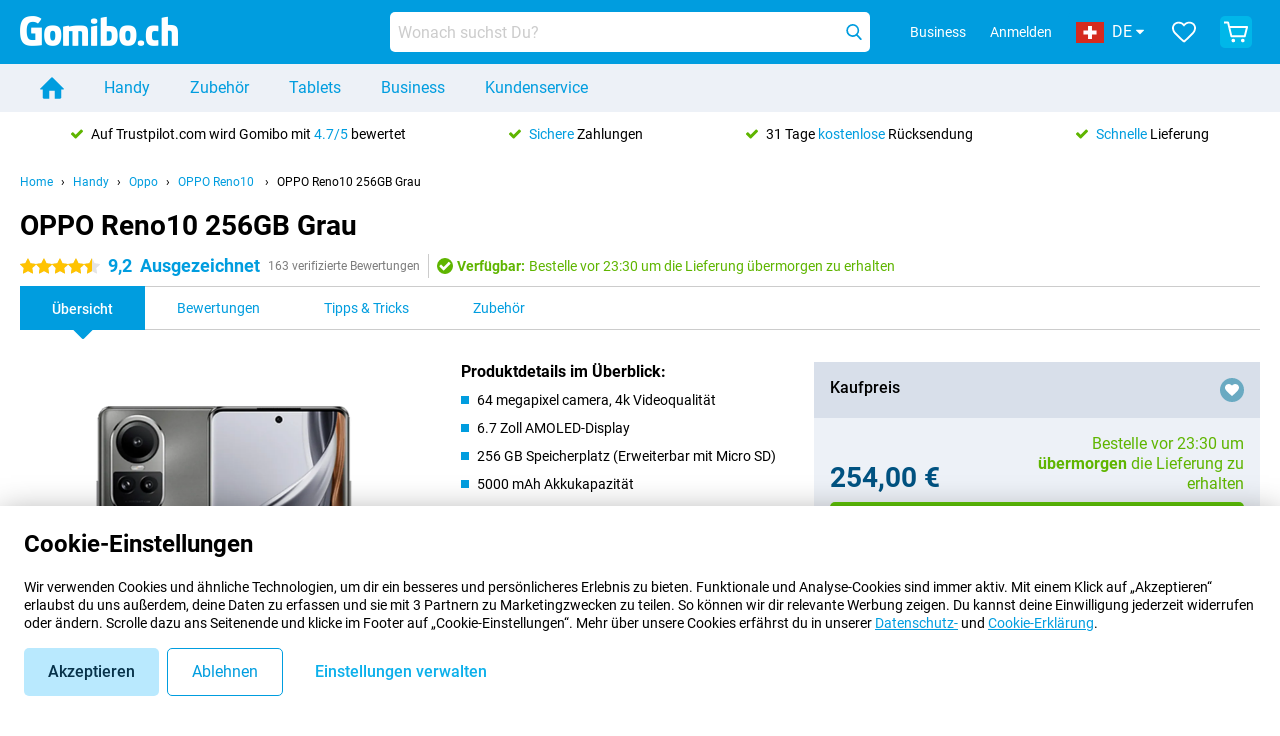

--- FILE ---
content_type: text/html; charset=UTF-8
request_url: https://www.gomibo.ch/de/oppo-reno10-/oppo-reno10-256gb-grau
body_size: 37573
content:
<!DOCTYPE html>

<html lang="de-CH" data-lang="de">
	<head>
		
						<title data-react-helmet="true">OPPO Reno10 256GB Grau - kaufen - Gomibo.ch</title>

			
				<meta http-equiv="Content-Type" content="text/html; charset=UTF-8" data-react-helmet="true">
				<meta http-equiv="X-UA-Compatible" content="IE=edge" data-react-helmet="true">

				<meta name="author" content="Gomibo.ch" data-react-helmet="true">
				<meta name="copyright" content="&copy; Gomibo.ch" data-react-helmet="true">
				<meta name="viewport" content="width=device-width, initial-scale=1" data-react-helmet="true">
				<meta name="format-detection" content="telephone=no" data-react-helmet="true">

				<meta name="google-site-verification" content="TvBeIyAFVVs_hVEQKqVUUEVnS6z23d06wqhdX3KgngM" data-react-helmet="true">

				<meta name="description" content="Bestelle das OPPO Reno10 256GB Grau ✓ Ohne Simlock ✓ Bestellt vor 17:30 Uhr, morgen geliefert ✓ 31 Tage kostenloser Rückversand" data-react-helmet="true">
				<meta name="robots" content="index,follow" data-react-helmet="true">
				<link rel="canonical" href="https://www.gomibo.ch/de/oppo-reno10-/oppo-reno10-256gb-grau" data-react-helmet="true">
			
			
					<link data-react-helmet="true" rel="alternate" href="https://www.belsimpel.nl/oppo-reno10-/oppo-reno10-256gb-grijs" hreflang="nl-nl">
					<link data-react-helmet="true" rel="alternate" href="https://www.gomibo.de/oppo-reno10-/oppo-reno10-256gb-grau" hreflang="de-de">
					<link data-react-helmet="true" rel="alternate" href="https://www.gomibo.at/oppo-reno10-/oppo-reno10-256gb-grau" hreflang="de-at">
					<link data-react-helmet="true" rel="alternate" href="https://www.gomibo.ie/oppo-reno10-/oppo-reno10-256gb-grey" hreflang="en-ie">
					<link data-react-helmet="true" rel="alternate" href="https://www.gomibo.be/nl/oppo-reno10-/oppo-reno10-256gb-grijs" hreflang="nl-be">
					<link data-react-helmet="true" rel="alternate" href="https://www.gomibo.be/fr/oppo-reno10-/oppo-reno10-256gb-gris" hreflang="fr-be">
					<link data-react-helmet="true" rel="alternate" href="https://www.gomibo.co.uk/oppo-reno10-/oppo-reno10-256gb-grey" hreflang="en-gb">
					<link data-react-helmet="true" rel="alternate" href="https://www.gomibo.se/en/oppo-reno10-/oppo-reno10-256gb-grey" hreflang="en-se">
					<link data-react-helmet="true" rel="alternate" href="https://www.gomibo.se/oppo-reno10-/oppo-reno10-256gb-gra" hreflang="sv-se">
					<link data-react-helmet="true" rel="alternate" href="https://www.gomibo.ch/de/oppo-reno10-/oppo-reno10-256gb-grau" hreflang="de-ch">
					<link data-react-helmet="true" rel="alternate" href="https://www.gomibo.ch/en/oppo-reno10-/oppo-reno10-256gb-grey" hreflang="en-ch">
					<link data-react-helmet="true" rel="alternate" href="https://www.gomibo.ch/it/oppo-reno10-/oppo-reno10-256gb-grigio" hreflang="it-ch">
					<link data-react-helmet="true" rel="alternate" href="https://www.gomibo.ch/fr/oppo-reno10-/oppo-reno10-256gb-gris" hreflang="fr-ch">
					<link data-react-helmet="true" rel="alternate" href="https://www.gomibo.fi/en/oppo-reno10-/oppo-reno10-256gb-grey" hreflang="en-fi">
					<link data-react-helmet="true" rel="alternate" href="https://www.gomibo.fi/oppo-reno10-/oppo-reno10-256gb-harmaa" hreflang="fi-fi">
					<link data-react-helmet="true" rel="alternate" href="https://www.gomibo.pl/en/oppo-reno10-/oppo-reno10-256gb-grey" hreflang="en-pl">
					<link data-react-helmet="true" rel="alternate" href="https://www.gomibo.pl/oppo-reno10-/oppo-reno10-256gb-szary" hreflang="pl-pl">
					<link data-react-helmet="true" rel="alternate" href="https://www.gomibo.it/en/oppo-reno10-/oppo-reno10-256gb-grey" hreflang="en-it">
					<link data-react-helmet="true" rel="alternate" href="https://www.gomibo.it/oppo-reno10-/oppo-reno10-256gb-grigio" hreflang="it-it">
					<link data-react-helmet="true" rel="alternate" href="https://www.gomibo.es/en/oppo-reno10-/oppo-reno10-256gb-grey" hreflang="en-es">
					<link data-react-helmet="true" rel="alternate" href="https://www.gomibo.es/oppo-reno10-/oppo-reno10-256gb-gris" hreflang="es-es">
					<link data-react-helmet="true" rel="alternate" href="https://www.gomibo.cz/en/oppo-reno10-/oppo-reno10-256gb-grey" hreflang="en-cz">
					<link data-react-helmet="true" rel="alternate" href="https://www.gomibo.cz/oppo-reno10-/oppo-reno10-256gb-seda" hreflang="cs-cz">
					<link data-react-helmet="true" rel="alternate" href="https://www.gomibo.no/en/oppo-reno10-/oppo-reno10-256gb-grey" hreflang="en-no">
					<link data-react-helmet="true" rel="alternate" href="https://www.gomibo.no/oppo-reno10-/oppo-reno10-256gb-gra" hreflang="no-no">
					<link data-react-helmet="true" rel="alternate" href="https://www.gomibo.fr/en/oppo-reno10-/oppo-reno10-256gb-grey" hreflang="en-fr">
					<link data-react-helmet="true" rel="alternate" href="https://www.gomibo.fr/oppo-reno10-/oppo-reno10-256gb-gris" hreflang="fr-fr">
					<link data-react-helmet="true" rel="alternate" href="https://www.gomibo.dk/en/oppo-reno10-/oppo-reno10-256gb-grey" hreflang="en-dk">
					<link data-react-helmet="true" rel="alternate" href="https://www.gomibo.dk/oppo-reno10-/oppo-reno10-256gb-gra" hreflang="da-dk">
					<link data-react-helmet="true" rel="alternate" href="https://www.gomibo.gr/en/oppo-reno10-/oppo-reno10-256gb-grey" hreflang="en-gr">
					<link data-react-helmet="true" rel="alternate" href="https://www.gomibo.hr/en/oppo-reno10-/oppo-reno10-256gb-grey" hreflang="en-hr">
					<link data-react-helmet="true" rel="alternate" href="https://www.gomibo.cy/en/oppo-reno10-/oppo-reno10-256gb-grey" hreflang="en-cy">
					<link data-react-helmet="true" rel="alternate" href="https://www.gomibo.ee/en/oppo-reno10-/oppo-reno10-256gb-grey" hreflang="en-ee">
					<link data-react-helmet="true" rel="alternate" href="https://www.gomibo.hu/en/oppo-reno10-/oppo-reno10-256gb-grey" hreflang="en-hu">
					<link data-react-helmet="true" rel="alternate" href="https://www.gomibo.lu/en/oppo-reno10-/oppo-reno10-256gb-grey" hreflang="en-lu">
					<link data-react-helmet="true" rel="alternate" href="https://www.gomibo.lv/en/oppo-reno10-/oppo-reno10-256gb-grey" hreflang="en-lv">
					<link data-react-helmet="true" rel="alternate" href="https://www.gomibo.lt/en/oppo-reno10-/oppo-reno10-256gb-grey" hreflang="en-lt">
					<link data-react-helmet="true" rel="alternate" href="https://www.gomibo.mt/en/oppo-reno10-/oppo-reno10-256gb-grey" hreflang="en-mt">
					<link data-react-helmet="true" rel="alternate" href="https://www.gomibo.pt/en/oppo-reno10-/oppo-reno10-256gb-grey" hreflang="en-pt">
					<link data-react-helmet="true" rel="alternate" href="https://www.gomibo.pt/oppo-reno10-/oppo-reno10-256gb-cinzento" hreflang="pt-pt">
					<link data-react-helmet="true" rel="alternate" href="https://www.gomibo.ro/en/oppo-reno10-/oppo-reno10-256gb-grey" hreflang="en-ro">
					<link data-react-helmet="true" rel="alternate" href="https://www.gomibo.sk/en/oppo-reno10-/oppo-reno10-256gb-grey" hreflang="en-sk">
					<link data-react-helmet="true" rel="alternate" href="https://www.gomibo.si/en/oppo-reno10-/oppo-reno10-256gb-grey" hreflang="en-si">
			

			
									<link
						rel="preconnect"
						href="//bsimg.nl"
												data-react-helmet="true"
					>
									<link
						rel="preconnect"
						href="//www.google-analytics.com"
												data-react-helmet="true"
					>
									<link
						rel="preconnect"
						href="//www.googletagmanager.com"
												data-react-helmet="true"
					>
									<link
						rel="preconnect"
						href="//googleads.g.doubleclick.net"
													crossorigin
												data-react-helmet="true"
					>
									<link
						rel="preconnect"
						href="//connect.facebook.net"
													crossorigin
												data-react-helmet="true"
					>
									<link
						rel="preconnect"
						href="//www.facebook.com"
													crossorigin
												data-react-helmet="true"
					>
									<link
						rel="preconnect"
						href="//s3-eu-west-1.amazonaws.com"
													crossorigin
												data-react-helmet="true"
					>
				
									<link href="https://www.googletagmanager.com/gtag/js?id=G-4XERYBTBVQ" rel="preload" as="script">
				
									<script>
						(function(w, d, s, l, i, z) {
							w[l] = w[l] || [];
							w[l].push({
								'gtm.start': new Date().getTime(),
								event: 'gtm.js'
							});
							var f = d.getElementsByTagName(s)[0],
								j = d.createElement(s),
								dl = l != 'dataLayer' ? '&l=' + l : '';
							j.async = true;
							j.src = z + '/aabcona/gtm.js?id=' + i + dl;
							f.parentNode.insertBefore(j, f);
						})(window, document, 'script', 'dataLayer', 'GTM-MR8F7F3J', 'https://www.gomibo.ch');
					</script>
							

			
			
				<meta name="theme-color" content="#009ddf" data-react-helmet="true"> 				<link rel="icon" type="image/png" href="https://bsimg.nl/assets/img/shared/branding/gomibo_ch/favicon/favicon-96x96.png" sizes="96x96" data-react-helmet="true" />
				<link rel="icon" type="image/svg+xml" href="https://bsimg.nl/assets/img/shared/branding/gomibo_ch/favicon/favicon.svg" data-react-helmet="true" />
				<link rel="shortcut icon" href="https://bsimg.nl/assets/img/shared/branding/gomibo_ch/favicon/favicon.ico" data-react-helmet="true" />
				<link rel="apple-touch-icon" sizes="180x180" href="https://bsimg.nl/assets/img/shared/branding/gomibo_ch/favicon/apple-touch-icon.png" data-react-helmet="true" />
			

			
							

			
				<meta name="twitter:card" content="summary_large_image" data-react-helmet="true">
									<meta name="twitter:site" content="@gomibo" data-react-helmet="true">
							

			
				<meta property="og:locale" content="de_CH" data-react-helmet="true">
				<meta property="og:type" content="website" data-react-helmet="true">
				<meta property="og:site_name" content="Gomibo.ch" data-react-helmet="true">
				
					<meta property="og:url" content="https://www.gomibo.ch/de/oppo-reno10-/oppo-reno10-256gb-grau" data-react-helmet="true">
					<meta property="og:title" content="OPPO Reno10 256GB Grau - kaufen" data-react-helmet="true">
					<meta property="og:description" content="Bestelle das OPPO Reno10 256GB Grau ✓ Ohne Simlock ✓ Bestellt vor 17:30 Uhr, morgen geliefert ✓ 31 Tage kostenloser Rückversand" data-react-helmet="true">
				
				
					<meta property="og:image" content="https://bsimg.nl/images/oppo-reno10-256gb-grijs_1.png/91-0tZOEmzJDbji1tWxdfhasVUg%3D/fit-in/0x0/filters%3Aupscale%28%29" data-react-helmet="true">
					<meta property="og:image:secure_url" content="https://bsimg.nl/images/oppo-reno10-256gb-grijs_1.png/91-0tZOEmzJDbji1tWxdfhasVUg%3D/fit-in/0x0/filters%3Aupscale%28%29" data-react-helmet="true">
					
						<meta property="og:image:width" content="325" data-react-helmet="true">
					
					
						<meta property="og:image:height" content="505" data-react-helmet="true">
					
				
			

			
			<script id="head_breadcrumbs" type="application/ld+json" data-react-helmet="true">
				{
    "@context": "https://schema.org",
    "@type": "BreadcrumbList",
    "itemListElement": [
        {
            "@type": "ListItem",
            "position": 1,
            "item": {
                "@id": "https://www.gomibo.ch/de/",
                "name": "Home"
            }
        },
        {
            "@type": "ListItem",
            "position": 2,
            "item": {
                "@id": "https://www.gomibo.ch/de/handy",
                "name": "Handy"
            }
        },
        {
            "@type": "ListItem",
            "position": 3,
            "item": {
                "@id": "https://www.gomibo.ch/de/handy/oppo",
                "name": "Oppo"
            }
        },
        {
            "@type": "ListItem",
            "position": 4,
            "item": {
                "@id": "https://www.gomibo.ch/de/oppo-reno10-",
                "name": "OPPO Reno10 "
            }
        },
        {
            "@type": "ListItem",
            "position": 5,
            "item": {
                "@id": "https://www.gomibo.ch/de/oppo-reno10-/oppo-reno10-256gb-grau",
                "name": "OPPO Reno10 256GB Grau"
            }
        }
    ]
}
			</script>
		

			
			<script id="head_schema" type="application/ld+json" data-react-helmet="true">
				{
    "@context": "https://schema.org",
    "@type": "Product",
    "name": "OPPO Reno10 256GB Grau",
    "image": [
        "https://bsimg.nl/images/oppo-reno10-256gb-grijs_1.png/91-0tZOEmzJDbji1tWxdfhasVUg%3D/fit-in/0x0/filters%3Aupscale%28%29",
        "https://bsimg.nl/images/oppo-reno10-256gb-grijs_2.png/hmcGTaS3NAoygr9riZT6CQC-CRU%3D/fit-in/0x0/filters%3Aupscale%28%29",
        "https://bsimg.nl/images/oppo-reno10-256gb-grijs_3.png/ftoo0h4mRDZCw38bYDrCoJ5J9tY%3D/fit-in/0x0/filters%3Aupscale%28%29",
        "https://bsimg.nl/images/oppo-reno10-256gb-grijs_4.png/ge6FAwhJthsFquawp4jyow_p9FQ%3D/fit-in/0x0/filters%3Aupscale%28%29",
        "https://bsimg.nl/images/oppo-reno10-256gb-grijs_5.png/q0sSKSawAzat_2cgACEHKLZpL48%3D/fit-in/0x0/filters%3Aupscale%28%29",
        "https://bsimg.nl/images/oppo-reno10-256gb-grijs_6.png/7ezZbzxSZ5eWI1mJQpwMD2LNsVU%3D/fit-in/0x0/filters%3Aupscale%28%29"
    ],
    "url": "https://www.gomibo.ch/de/oppo-reno10-/oppo-reno10-256gb-grau",
    "description": "\u00dcber OPPO Reno10 256GB Grau: Spezifikationen, Bewertungen, Vertr\u00e4ge, Neuigkeiten, Tipps & Tricks, h\u00e4ufig gestellte Fragen, Zubeh\u00f6r und Bestellung des Produkts!",
    "gtin13": "6932169332941",
    "sku": "CPH2531SY",
    "brand": {
        "@type": "Thing",
        "name": "Oppo"
    },
    "aggregateRating": {
        "@type": "AggregateRating",
        "ratingValue": 9.1999999999999993,
        "reviewCount": 163,
        "bestRating": 10,
        "worstRating": 0
    },
    "offers": {
        "@type": "Offer",
        "priceCurrency": "EUR",
        "price": 254,
        "url": "https://www.gomibo.ch/de/oppo-reno10-/oppo-reno10-256gb-grau",
        "itemCondition": "https://schema.org/NewCondition",
        "availability": "https://schema.org/InStock",
        "seller": {
            "@type": "Organization",
            "name": "Gomibo.ch",
            "url": "https://www.gomibo.ch",
            "logo": "https://bsimg.nl/assets/img/shared/branding/gomibo_ch/social/share_logo.png",
            "email": "info@gomibo.ch",
            "telephone": "+41315478077"
        }
    }
}
			</script>
		

							<script>
					try {
						if (!/^(?!Windows).*Linux.*Android [0-9]+[0-9.]*/i.test(navigator.userAgent)) {
							var document_head = document.getElementsByTagName('head')[0];
							var fonts_css_link = document.createElement('link');
							fonts_css_link.rel = 'stylesheet';
							fonts_css_link.type = 'text/css';
							fonts_css_link.media = 'screen';
														fonts_css_link.href = "/assets/css/responsive/gomibo/fonts.css?57619e445f74a8f4813f54ec89280902";
							document_head.appendChild(fonts_css_link);
						}
					} catch (err) {
											}
				</script>
			
						<script type="module" src="/assets/react/vendor.js?83a006af8f74c55874ee"></script>
			<script type="module" src="/assets/react/commons.js?0b3a590ecd5fd4c095e7"></script>
			<script type="module" src="/assets/react/app.js?2ffdf2185549a607f0b5"></script>
			<script type="module" src="/assets/react/header.js?c5438dbd9849918a4b23"></script>
			
	<script type="module" src="/assets/react/productdetail.js?fb7792c9a8984489825d"></script>
	<link rel="preload" as="image" href="https://bsimg.nl/assets/img/shared/branding/gomibo_ch/logo/site_header.png">
			<link rel="preload" as="image" href="https://bsimg.nl/images/oppo-reno10-256gb-grijs_1.png/M7SKcf4h918QqvbwD8Qd8yKF90w%3D/fit-in/257x400/filters%3Aformat%28png%29%3Aupscale%28%29" imagesrcset="https://bsimg.nl/images/oppo-reno10-256gb-grijs_1.png/_0TUMFLF_Qs4uo5royXtDsEDgv8%3D/fit-in/257x400/filters%3Aformat%28webp%29%3Aupscale%28%29 257w,https://bsimg.nl/images/oppo-reno10-256gb-grijs_1.png/S2i1xyGVuJHDCMDNg-h0nAnDmE4%3D/fit-in/514x800/filters%3Aformat%28webp%29%3Aupscale%28%29 514w,https://bsimg.nl/images/oppo-reno10-256gb-grijs_1.png/BPQ_7YFikZ08CQ2_coNLXewXTLQ%3D/fit-in/771x1200/filters%3Aformat%28webp%29%3Aupscale%28%29 771w" imagesizes="100vw">
	

						
						

    	<script data-name="windowVariable">window.allowSentry = "true"</script>
	<script data-name="windowVariable">window.deployedGitSha = "f2e0b4f075562f354fcc7eefc6e1c13e69052f0a"</script>
	<script data-name="windowVariable">window.sentryDsn = "https://748af9a1ce5f480290c68043c76a1ea2@sentry.belsimpel.nl/11"</script>
	<script data-name="windowVariable">window.staggeredVariations = "null"</script>



                        	<script data-name="windowVariable">window.translations = "[{\"de\":{\"\":\"\",\"%number_of_reviews% verified review\":[\"{count, plural,\",\"one {%number_of_reviews% verifizierte Bewertung}\",\"other {%number_of_reviews% verifizierte Bewertungen}\",\"}\"],\"%number_of_stars% star\":[\"{count, plural,\",\"one {%number_of_stars% Stern}\",\"other {%number_of_stars% Sterne}\",\"}\"],\"(This review is) about [provider name]\\u0004about %provider_name%\":\"\\u00fcber %provider_name%\",\"(This review is) about the [variant name]\\u0004about the %variant_name%\":\"\\u00fcber das %variant_name%\",\"(excl. VAT)\":\"(exkl. MwSt)\",\"(provider dependent)\":\"(anbieterabh\\u00e4ngig)\",\"9701 DA\":\"9701 DA\",\"Add %product_name% to your shopping cart\":\"%product_name% in den Warenkorb legen\",\"All news articles\":\"Alle Nachrichtenbeitr\\u00e4ge\",\"All pros & cons\":\"Alle Pro und Kontra\",\"All reviews\":\"Alle Bewertungen\",\"Buy a SIM Free %product_group_name%? The options:\":\"Ein SIM-freies %product_group_name%? Die Optionen:\",\"Buy the %product_group_name%? The options:\":\"%product_group_name% kaufen? Die Optionen:\",\"Capacity\":\"Kapazit\\u00e4t\",\"Capacity:\":\"Kapazit\\u00e4t:\",\"Change address\":\"Adresse \\u00e4ndern\",\"Check postal code\":\"Postleitzahl pr\\u00fcfen\",\"Choose your provider...\":\"W\\u00e4hle Deinen Anbieter...\",\"Colour\":\"Farbe\",\"Colour and capacity\":\"Farbe und Kapazit\\u00e4t\",\"Colour and capacity:\":\"Farbe und Kapazit\\u00e4t:\",\"Colour:\":\"Farbe:\",\"Complete description\":\"Vollst\\u00e4ndige Beschreibung\",\"Con\":\"Kontra\",\"Condition:\":\"Zustand:\",\"Confirm\":\"Best\\u00e4tigen\",\"Delivery time\":\"Lieferzeit\",\"Detailed specifications\":\"Ausf\\u00fchrliche Spezifikationen\",\"Device upfront\":\"Handy einmalig\",\"Enter your email address\":\"Schicke Deine E-Mail-Adresse\",\"Estimated retail price\":\"Erwarteter Verkaufspreis\",\"Everything about %provider% and your contract\":\"Alles \\u00fcber %provider% und Deinen Vertrag\",\"Everything about the %product_group_name%\":\"Alles \\u00fcber das %product_group_name%\",\"Excl. VAT\":\"Exkl. MwSt\",\"Go straight to:\":\"Direkt zu:\",\"Hide compatible products\":\"Kompatiblen Produkte ausblenden\",\"House number\":\"Hausnummer\",\"House number:\":\"Hausnummer:\",\"How are our reviews created?\":\"Wie werden unsere Bewertungen erstellt?\",\"I recommend this product\":\"Ich empfehle dieses Produkt\",\"Icon %name%\":\"Symbol %name%\",\"In stock\":\"Verf\\u00fcgbar\",\"In stock:\":\"Verf\\u00fcgbar:\",\"Incl. VAT\":\"Inkl. MwSt\",\"Information\":\"Mehr Informationen\",\"Keep me updated\":\"Halte mich auf dem Laufenden\",\"Language:\":\"Sprache:\",\"Loading...\":\"Laden...\",\"More information\":\"Mehr Informationen\",\"More videos\":\"Mehr videos\",\"News article contains a video\":\"Neuigkeiten enth\\u00e4lt ein Video\",\"No reviews yet\":\"Noch keine Bewertungen\",\"Not in stock\":\"Nicht auf Lager\",\"Not in stock %clr_grey_dark%%plain%at this store %with_provider% %end_plain%%end_clr_grey_dark%\":\"Nicht %clr_grey_dark%%plain%in diesem Store %with_provider% %end_plain% %end_clr_grey_dark% vorr\\u00e4tig\",\"Not in stock %clr_grey_dark%%plain%at this store%end_plain%%end_clr_grey_dark%\":\"Nicht %clr_grey_dark%%plain%in diesem Store %end_plain%%end_clr_grey_dark% vorr\\u00e4tig\",\"Order\":\"In den Warenkorb\",\"Play video\":\"Video abspielen\",\"Postal code\":\"Postleitzahl\",\"Postal code:\":\"Postleitzahl:\",\"Price\":\"Preis\",\"Pro\":\"Pro\",\"Provider-dependent delivery time\":\"Lieferzeit abh\\u00e4ngig vom Anbieter\",\"Rate this review with a \'thumbs down\'\":\"Gebe dieser Bewertung einen \\u201eDaumen runter\\u201c\",\"Rate this review with a \'thumbs up\'\":\"Gebe dieser Bewertung einen \\u201eDaumen hoch\\u201c\",\"Repairability index\":\"Reparierbarkeitsindex\",\"Retail price\":\"Kaufpreis\",\"Scroll down for more information\":\"F\\u00fcr weitere Informationen nach unten scrollen\",\"See terms and conditions for special offers\":\"Siehe Bedingungen und Voraussetzungen f\\u00fcr Sonderangebote\",\"Select your bundle:\":\"W\\u00e4hle Deinen Tarif:\",\"Show all compatible products (%amount%)\":\"Alle kompatiblen Produkte anzeigen (%amount%)\",\"Something went wrong while saving your rating. Please try again in a few minutes.\":\"Etwas ist beim Speichern Deiner Bewertung schiefgelaufen. Versuche es in einigen Minuten nochmal.\",\"Sort by:\":\"Sortieren nach:\",\"Special Offer:\":\"Sonderangebot:\",\"Storage\":\"Speicherplatz\",\"Store availability\":\"Auf Lager im Store\",\"Store:\":[\"{count, plural,\",\"one {Gesch\\u00e4ft:}\",\"other {Gesch\\u00e4fte:}\",\"}\"],\"Suffix\":\"Zusatz\",\"The %product_name% is compatible to use in combination with the following phones and tablets.\":\"Dieses Produkt ist kompatibel mit den folgenden Handys und Tablets\",\"The benefits of ordering at %domain_name%\":\"Die Vorteile einer Bestellung bei %domain_name%\",\"Tip!\":\"Tipp!\",\"Video\":\"Video\",\"Video:\":\"Video:\",\"View all outlets\":\"Alle Verkaufsstellen anzeigen\",\"View frequencies\":\"Frequenzen anzeigen\",\"You cannot re-rate this review\":\"Du k\\u00f6nntest diese Rezension nicht erneut bewerten\",\"Your email address\":\"Deine E-Mail Adresse\",\"a\":\"a\",\"excl. VAT\":\"Exkl. MwSt\",\"from:\":\"ab:\"}},{\"de\":{\"\":\"\",\"%current_provider% continues as %new_provider%\":\"%current_provider% ist ab jetzt %new_provider%\",\"%number% result\":[\"{count, plural,\",\"one {%number% Ergebnis}\",\"other {%number% Ergebnisse}\",\"}\"],\"(excl. VAT)\":\"(exkl. MwSt)\",\"Adapter cable\":\"Adapter Kabel\",\"Add another %device%\":\"Ein weitere %device% hinzuf\\u00fcgen\",\"Additional customer benefit\":\"Extra Kundenvorteil\",\"All %count% filters\":\"Alle %count% Filter\",\"All options\":\"Alle Optionen\",\"Amount\":\"Anzahl\",\"Audio cable\":\"Audio Kabel\",\"Battery case\":\"Battery Case h\\u00fcllen\",\"Bike holders\":\"Fahrrad-Halterungen\",\"Black speakers\":\"Schwarze Lautsprecher\",\"Bluetooth\":\"Bluetooth\",\"Both\":\"Beide\",\"Built-in GPS\":\"GPS intregiert\",\"Calculation example\":\"Beispiel einer Berechnung\",\"Car chargers\":\"Auto-Ladeger\\u00e4te\",\"Car holders\":\"Autohalterungen\",\"Change or reset your filters for more results\":\"\\u00c4ndere oder setzte Deine Filter zur\\u00fcck\",\"Charges telephone\":\"Kann Handy aufladen\",\"Check out the best offer for your phone number\":\"Schaue Dir das beste Angebot f\\u00fcr Deine Rufnummer an\",\"Check out your loyalty discount at your provider\":\"Schaue Dir den Treuerabatt Deines Anbieters an\",\"Clear\":\"L\\u00f6schen\",\"Click on the product image for more information.\":\"Klicke auf das Produktbild f\\u00fcr weitere Informationen.\",\"Clip holders\":\"Mit Klemme\",\"Close\":\"Schlie\\u00dfen\",\"Contract length\":\"Vertragslaufzeit\",\"Costs per term\":\"Kosten pro Laufzeit\",\"Data cable\":\"Data Kabel\",\"Device name\":\"Name des Ger\\u00e4ts\",\"Do you get a loyalty discount?\":\"Erhalte jetzt Deinen Kombi-Rabatt!\",\"Do you get a loyalty or family discount with %brand_name%?\":\"Schon gewusst? Bei %brand_name% gibt es jetzt Kombi-Rabatte von verschiedenen Anbietern!\",\"Do you want more information about the European standard form and paying in instalments?\":\"M\\u00f6chtest Du mehr Informationen \\u00fcber das europ\\u00e4ische Standardformular und die Zahlung in Raten?\",\"Don\'t know what you want?\":\"Du wei\\u00dft nicht, was Du willst?\",\"Done in 2 minutes.\":\"In 2 Minuten erledigt.\",\"Dual SIM\":\"Dual-Sim\",\"Filter\":\"Filter\",\"Filter %device_type%\":\"Filter %device_type%\",\"Filter contracts\":\"Vertr\\u00e4ge filtern\",\"Filters:\":\"Filter:\",\"Find the best deals\":\"Finde das beste Angebot\",\"Find your ideal %device%\":\"Finde Dein passendes %device%\",\"First select your\":\"W\\u00e4hle erst Dein\",\"Fixed debit interest rate\":\"Fester Debit-Zinssatz\",\"For fitness\":\"F\\u00fcr Fitness\",\"For men\":\"F\\u00fcr Herren\",\"For women\":\"F\\u00fcr Damen\",\"Get your hands on the %device_name% right now.\":\"Hole Dir sofort das %device_name% nach Hause.\",\"Grid\":\"Raster\",\"HDMI cable\":\"HDMI Kabel\",\"Hardened glass\":\"Geh\\u00e4rtetes Glas\",\"Hide filters\":\"Filter ausblenden\",\"In ear\":\"In-ear\",\"Leave blank to view all results\":\"Lasse das Feld leer, um alle Ergebnisse anzuzeigen\",\"Less options\":\"Weniger Optionen\",\"Lightning cable\":\"Lightning Kabel\",\"Lightning connector\":\"Lightning Anschluss\",\"List\":\"Liste\",\"MobielWerkt B.V. acts as an intermediary for different providers, acts as an exempt intermediary for the Finance B.V. of the chosen provider, and does not give advice about the device loan.\":\"Die MobielWerkt B.V. fungiert als Vermittler f\\u00fcr verschiedene Anbieter, fungiert als freigestellter Vermittler f\\u00fcr die Finance B.V. des gew\\u00e4hlten Anbieters und gibt keine Beratung \\u00fcber den Ger\\u00e4tekredit.\",\"More information\":\"Mehr Informationen\",\"Multipoint pairing\":\"Multipoint pairing\",\"No products were found\":\"Es wurden keine Produkte gefunden\",\"No products were found.\":\"Es wurden keine Produkte gefunden.\",\"Noise cancelling\":\"Noise Cancelling\",\"Noise filtering\":\"Noise Filtering\",\"Orders can be placed from 4 months before the end of your current contract.\":\"Bestellungen k\\u00f6nnen ab 4 Monate vor Ablauf Deines aktuellen Vertrages aufgegeben werden.\",\"Over ear\":\"Over ear\",\"Personal offers\":\"Pers\\u00f6nliche Angebote\",\"Price\":\"Preis\",\"Product\":\"Produkt\",\"Products\":\"Produkte\",\"Quick charging\":\"Schnelladeger\\u00e4te\",\"Read it here.\":\"Lese es hier.\",\"Read less\":\"Weniger lesen\",\"Read more...\":\"Mehr lesen...\",\"Reset\":\"Zur\\u00fccksetzen\",\"Reset all filters.\":\"Alle Filter zur\\u00fccksetzen.\",\"See which discounts and extras you can get\":\"Schaue hier, welche Erm\\u00e4\\u00dfigungen und Extras Du erhalten kannst\",\"Select the products that are already active on your address, and see which benefits you\'ll get:\":\"Hier kannst Du ausw\\u00e4hlen, welche weiteren Dienste\\/Produkte Du bereits von unseren Mobilfunkanbietern beziehst:\",\"Select your %device%\":\"Suche Dir Dein %device% aus\",\"Show %number% result\":[\"{count, plural,\",\"one {Anzeigen %number% Ergebnis}\",\"other {Anzeigen %number% Ergebnisse}\",\"}\"],\"Sort\":\"Sortiere\",\"Sort by:\":\"Sortieren nach:\",\"Stock\":\"Vorrat\",\"The device loan is a form of non-revolving purchase financing by the Finance B.V. of the chosen partner.\":\"Der Ger\\u00e4tekredit ist eine Form der nicht r\\u00fcckzahlungspflichtigen Kauffinanzierung durch die Finance B.V. des gew\\u00e4hlten Partners.\",\"This table contains a calculation for a device loan and the price per month as an example.\":\"Diese Tabelle enth\\u00e4lt eine Berechnung f\\u00fcr einen Ger\\u00e4tekredit und den Preis pro Monat als Beispiel.\",\"Tip!\":\"Tipp!\",\"Total credit amount\":\"Gesamter Kreditbetrag\",\"Total device costs\":\"Gesamtkosten f\\u00fcr das Ger\\u00e4t\",\"Transparent cases\":\"Transparente H\\u00fcllen\",\"USB-C connection\":\"USB-C Kabel\",\"USB-C connector\":\"USB-C Kabel\",\"Undo filters\":\"Filter r\\u00fcckg\\u00e4ngig machen\",\"Upfront payment\":\"Einmalige Zahlung\",\"Water resistant\":\"Wasserbest\\u00e4ndig\",\"Which products are already registered to your address?\":\"Welche Produkte sind bereits auf Deiner Adresse registriert?\",\"White headphones\":\"Wei\\u00dfen Kopfh\\u00f6rer\",\"Wireless\":\"Kabellos\",\"Wireless chargers\":\"Kabellosem Ladeger\\u00e4te\",\"Wireless charging\":\"Kabelloses Aufladen\",\"You can upgrade or switch!\":\"Du kannst verl\\u00e4ngern oder wechseln!\",\"You will need to determine whether the device loan fits your personal circumstances.\":\"Du musst selbst feststellen, ob der Ger\\u00e4tekredit zu Deinen pers\\u00f6nlichen Umst\\u00e4nden passt.\",\"You\'ll always keep %phone_number% for free.\":\"Du beh\\u00e4ltst %phone_number% immer kostenlos.\",\"Your %current_provider% contract has been converted to a %new_provider% contract. Do you want to upgrade your current contract? Then you can upgrade your %new_provider% contract via %brand_name%.\":\"Dein %current_provider%-Vertrag wird in einen %new_provider%-Vertrag umgewandelt. Willst Du Deinen derzeitigen Vertrag verl\\u00e4ngern? Dann kannst Du Deinen %new_provider%-Vertrag bei %brand_name% verl\\u00e4ngern.\",\"Your current contract\'s end date:\":\"Das Enddatum Deines aktuellen Vertrags:\",\"current provider\":\"derzeitiger Anbieter\"}},{\"de\":{\"\":\"\",\"%bold%Please note!%end_bold% Certain products have been removed from your favourites list because they are no longer available or the bundle has changed.\":\"%bold%Bitte beachten!%end_bold% Bestimmte Produkte wurden von Deiner Favoritenliste entfernt, weil sie nicht mehr verf\\u00fcgbar sind oder das Bundle ge\\u00e4ndert wurde.\",\"%contract_duration_in_months% month\":[\"{count, plural,\",\"one {%contract_duration_in_months% Monat}\",\"other {%contract_duration_in_months% Monate}\",\"}\"],\"%credit% prepaid credit\":\"%credit% Guthaben\",\"%number% options selected\":\"%number% Optionen ausgew\\u00e4hlt\",\"%number_of_items% item\":[\"{count, plural,\",\"one {%number_of_items% Artikel}\",\"other {%number_of_items% Artikel}\",\"}\"],\"%number_of_orders% pending order\":[\"{count, plural,\",\"one {%number_of_orders% ausstehende Bestellung}\",\"other {%number_of_orders% ausstehende Bestellungen}\",\"}\"],\"%number_of_reviews% review\":[\"{count, plural,\",\"one {%number_of_reviews% Bewertung}\",\"other {%number_of_reviews% Bewertungen}\",\"}\"],\"%number_of_reviews% verified review\":[\"{count, plural,\",\"one {%number_of_reviews% verifizierte Bewertung}\",\"other {%number_of_reviews% verifizierte Bewertungen}\",\"}\"],\"%number_of_stars% star\":[\"{count, plural,\",\"one {%number_of_stars% Stern}\",\"other {%number_of_stars% Sterne}\",\"}\"],\"%provider_name% Data Only contract\":\"%provider_name%-Data Only-Vertrag\",\"%provider_name% Data Only upgrade\":\"%provider_name%-Data Only-Verl\\u00e4ngerung\",\"%provider_name% Sim Only contract\":\"%provider_name%-SIM Only-Vertrag\",\"%provider_name% Sim Only contract - Young\":\"%provider_name%-SIM Only-Vertrag - Young\",\"%provider_name% Sim Only upgrade\":\"%provider_name%-SIM Only-Verl\\u00e4ngerung\",\"%provider_name% Sim Only upgrade - Young\":\"%provider_name%-SIM Only-Verl\\u00e4ngerung - Young\",\"%provider_name% contract\":\"%provider_name% Vertrag\",\"%provider_name% contract - Young\":\"%provider_name% Vertrag - Young\",\"%provider_name% upgrade\":\"%provider_name% Upgrade\",\"%provider_name% upgrade - Young\":\"%provider_name%-SIM Upgrade - Young\",\"(excl. VAT):\":\"(exkl. MwSt):\",\"1 year\":\"1 Jahr\",\"2 year\":\"24 Monate\",\"3-in-1 SIM card\":\"3-in-1-SIM-Karte\",\"A letter with a simple step-by-step plan is included with the delivered SIM card. We will transfer your own phone number to your new SIM card on the same day that you perform these steps.\":\"Ein Brief mit einem einfachen Schritt-f\\u00fcr-Schritt-Plan ist der gelieferten SIM-Karte beigef\\u00fcgt. Wir \\u00fcbertragen Deine eigene Rufnummer auf Deine neue SIM-Karte am selben Tag, an dem Du diese Schritte ausf\\u00fchrst.\",\"A verification token has been sent to your email address. Fill in this verification token to log in.\":\"Ein Verifizierungs-Token wurde an Deine E-Mail-Adresse gesendet. F\\u00fclle dieses Verifizierungs-Token aus, um Dich anzumelden.\",\"Accessories made for the %device_name% - Recommended by our experts\":\"Zubeh\\u00f6r f\\u00fcr das %device_name% - Empfohlen von unseren Experten\",\"Add %product_name% to your shopping cart\":\"%product_name% in den Warenkorb legen\",\"Add products to your favourites by clicking on \":\"F\\u00fcge Produkte zu Deinen Favoriten hinzu mit einem Klick auf \",\"Add to your favourites\":\"Zu Deinen Favoriten hinzuf\\u00fcgen\",\"Added\":\"Hinzugef\\u00fcgt\",\"Added to your shopping cart\":\"Zu Deinem Warenkorb hinzugef\\u00fcgt\",\"After %amount% month:\":[\"{count, plural,\",\"one {Nach %amount% Monat:}\",\"other {Nach %amount% Monaten:}\",\"}\"],\"All options\":\"Alle Optionen\",\"Already have an account?\":\"Hast Du bereits ein Konto?\",\"Amount\":\"Anzahl\",\"Amount:\":\"Anzahl:\",\"Are you staying with the same provider?\":\"Bleibst Du beim gleichen Anbieter?\",\"As the name suggests, you\'ll receive 3 sizes in 1.\":\"Wie der Name schon sagt, erh\\u00e4lst Du 3 Gr\\u00f6\\u00dfen in 1.\",\"At home or at work:\":\"Zu Hause oder am Arbeitsplatz:\",\"At home, at work, or via PostNL pick-up point:\":\"Zu Hause, am Arbeitsplatz oder \\u00fcber den PostNL-Abholpunkt:\",\"Business\":\"Gesch\\u00e4ftlich\",\"By entering your details, you agree to our privacy statement.\":\"Durch die Eingabe Deiner Daten erkl\\u00e4rst Du Dich mit unserer Datenschutzerkl\\u00e4rung einverstanden.\",\"Cable connection\":\"Kabelanschluss\",\"Can you transfer %number%?\":\"Kannst Du %number% \\u00fcbertragen?\",\"Change shopping cart\":\"Warenkorb \\u00e4ndern\",\"Check now\":\"Jetzt pr\\u00fcfen\",\"Check other data\":\"Andere Daten pr\\u00fcfen\",\"Check with %current_provider% if you can already take or renew %phone_number% and see your personal discount\":\"Pr\\u00fcfe bei %current_provider%, ob Du %phone_number% bereits verl\\u00e4ngern oder \\u00fcbertragen kannst:\",\"Check with %current_provider% whether you can already upgrade or transfer %phone_number%:\":\"Pr\\u00fcfe bei %current_provider%, ob Du %phone_number% bereits verl\\u00e4ngern oder \\u00fcbertragen kannst:\",\"Choose your bundle\":\"Zum Tarif\",\"Choose your provider...\":\"W\\u00e4hle Deinen Anbieter...\",\"Choose your upgrade\":\"W\\u00e4hle Deine Verl\\u00e4ngerung\",\"Clear entered value\":\"Eingegebenen Wert l\\u00f6schen\",\"Click on the link in the email to activate your account.\":\"Klicke auf den Link in der E-Mail, um Dein Konto zu aktivieren.\",\"Click on the link in the email to reset your password.\":\"Klicke auf den Link in der E-Mail, um Dein Passwort zur\\u00fcckzusetzen.\",\"Close\":\"Schlie\\u00dfen\",\"Close this message\":\"Diese Nachricht schlie\\u00dfen\",\"Confirm\":\"Best\\u00e4tigen\",\"Confirm that this is you\":\"Best\\u00e4tige, dass Du das bist\",\"Continue\":\"Fortfahren\",\"Continue shopping\":\"Weiter einkaufen\",\"Contract:\":\"Vertrag:\",\"Copper connection\":\"Kupferverbindung\",\"Create a new password for\":\"Neues Passwort erstellen f\\u00fcr\",\"Create account\":\"Konto erstellen\",\"Create password\":\"Passwort erstellen\",\"Credit after registration at the provider.\":\"Guthaben nach Registrierung beim Anbieter.\",\"DSL connection\":\"DSL-Anschluss\",\"Date of birth\":\"Geburtsdatum\",\"Delete\":\"L\\u00f6schen\",\"Detailed information\":\"Ausf\\u00fchrliche Informationen\",\"Device payment:\":\"Zahlung f\\u00fcr das Ger\\u00e4t:\",\"Device upfront\":\"Handy einmalig\",\"Didn\'t receive an email? Please check your spam folder, or request the verification email again by\":\"Keine E-Mail erhalten? Bitte \\u00fcberpr\\u00fcfe Deinen Spam-Ordner, oder fordere die Best\\u00e4tigungs-E-Mail erneut an, indem Du\",\"Didn\'t receive an email? Please check your spam folder, or request the verification email again in %time% seconds.\":\"Keine E-Mail erhalten? Bitte \\u00fcberpr\\u00fcfe Deinen Spam-Ordner, oder fordere die Best\\u00e4tigungs-E-Mail in %time% Sekunden erneut an.\",\"Do you get a loyalty discount?\":\"Erhalte jetzt Deinen Kombi-Rabatt!\",\"Do you keep getting this message? Please try again in a couple of minutes.\":\"Erh\\u00e4ltst Du diese Nachricht immer wieder? Bitte versuche es in ein paar Minuten noch einmal.\",\"Do you want to save your favourites and be able to view them again at a later time?\":\"M\\u00f6chtest Du Deine Favoriten speichern und sp\\u00e4ter wieder einsehen k\\u00f6nnen?\",\"Don\'t have an account yet?\":\"Hast Du noch kein Konto?\",\"Don\'t lose sight of your favourites!\":\"Verliere Deine Favoriten nicht aus den Augen!\",\"Don\'t worry - free 31-day return period\":\"Keine Sorge - 31 Tage kostenlose R\\u00fcckgabefrist\",\"Done in 2 minutes.\":\"In 2 Minuten erledigt.\",\"Email address\":\"E-Mail Adresse\",\"Enter your current phone number\":\"Wie lautet Deine aktuelle Rufnummer?\",\"Enter your email address so we can send you an email to activate your account.\":\"Gebe Deine E-Mail-Adresse ein, damit wir Dir eine E-Mail zur Aktivierung Deines Kontos schicken k\\u00f6nnen.\",\"Enter your email address so we can send you an email to reset your password.\":\"Gebe Deine E-Mail-Adresse ein, damit wir Dir eine E-Mail zum Resetten Deines Passwords schicken k\\u00f6nnen.\",\"Excl. VAT\":\"Exkl. MwSt\",\"Expected delivery time:\":\"Vorraussichtliche Lieferzeit:\",\"External shop reviews\":\"Externe Shopbewertungen\",\"Featured deal!\":\"Ausgew\\u00e4hltes Angebot!\",\"Fiber connection\":\"Glasfaseranschluss\",\"Find and select your model\":\"Finde und w\\u00e4hle Dein Modell\",\"First month from %old_price% per month now only:\":[\"{count, plural,\",\"one {Im ersten Monat statt %old_price% pro Monat jetzt nur:}\",\"other {In den ersten %discount_period% Monaten von %old_price% pro Monat jetzt nur noch:}\",\"}\"],\"First month:\":[\"{count, plural,\",\"one {Erster Monat:}\",\"other {Ersten %amount% Monaten:}\",\"}\"],\"For questions or persisting problems, you can always reach us via\":\"Bei Fragen oder anhaltenden Problemen kannst Du uns jederzeit erreichen\",\"For your %provider% contract\":\"F\\u00fcr Deinen %provider%-Vertrag\",\"Forgot your password?\":\"Passwort vergessen?\",\"Free insurance against misuse\":\"Kostenlose Versicherung gegen Missbrauch\",\"From the moment that your number is transferred to %provider_name%, your old contract will be cancelled.\":\"Ab dem Moment, dass Deine Nummer auf %provider_name% \\u00fcbertragen ist, wird Dein alter Vertrag gek\\u00fcndigt.\",\"From the moment that your number is transferred, your old contract will be cancelled.\":\"Ab dem Moment, dass Deine Nummer \\u00fcbertragen ist, wird Dein alter Vertrag gek\\u00fcndigt.\",\"Get a loyalty discount! Which products are already registered to your address?\":\"Erhalte Deinen Treuerabatt! Sind bereits Produkte auf Deine Adresse registriert?\",\"Hide\":\"Verbergen\",\"House number\":\"Hausnummer\",\"Imperative\\u0004Log in\":\"Melde Dich dann an\",\"Imperative\\u0004create an account.\":\"erstelle ein Konto.\",\"In order to qualify for the loyalty discount of %selector%, you need more %provider% products.\":\"Um sich f\\u00fcr den Treuerabatt von %selector% zu qualifizieren, ben\\u00f6tigst Du mehr %provider%-Produkte.\",\"In stock\":\"Verf\\u00fcgbar\",\"In the meantime, you\'ll be able to use your old SIM card.\":\"In der Zwischenzeit kannst Du Deine alte SIM-Karte verwenden.\",\"Incl. VAT\":\"Inkl. MwSt\",\"Invalid address.\":\"Ung\\u00fcltige Adresse.\",\"Invalid date of birth.\":\"Ung\\u00fcltiges Geburtsdatum.\",\"It doesn\'t matter which provider you\'ve chosen.\":\"Es spielt keine Rolle, welchen Anbieter Du gew\\u00e4hlt hast.\",\"Leave blank to view all results\":\"Lasse das Feld leer, um alle Ergebnisse anzuzeigen\",\"Less options\":\"Weniger Optionen\",\"Loading...\":\"Laden...\",\"Log in\":\"Anmelden\",\"Log in to %brand_name%\":\"Anmelden bei %brand_name%\",\"Log in with your order number\":\"Mit Deiner Bestellnummer einloggen\",\"Login\":\"Anmeldung\",\"Long per month\\u0004Total per month:\":\"Monatlich:\",\"Medium\":\"Medium\",\"Micro SIM card\":\"Mikro-SIM-Karte\",\"Mini SIM card\":\"Mini-SIM-Karte\",\"Minimum 8 characters\":\"Mindestens 8 Zeichen\",\"Minimum age of contracts is 18 years. Is the contract in the name of your parent(s)? Fill in the details that are known to the provider.\":\"Das Mindestalter f\\u00fcr Handyvertr\\u00e4ge betr\\u00e4gt 18 Jahre. Ist der Vertrag auf Namen Deiner Eltern ausgestellt? Gebe die beim Anbieter bekannten Angaben ein.\",\"Monthly terminable\":\"Monatlich k\\u00fcndbar\",\"More information\":\"Mehr Informationen\",\"Most new smartphones use this type of SIM card.\":\"Die meisten neuen Smartphones verwenden diese Art von SIM-Karte.\",\"Nano SIM card\":\"Nano-SIM-Karte\",\"New contract\":\"Neuer Vertrag\",\"New:\":\"Neu:\",\"Next\":\"N\\u00e4chste\",\"No connection charge and done in 2 minutes.\":\"Keine Anschlusskosten und in 2 Minuten erledigt.\",\"No double charges\":\"Keine doppelten Geb\\u00fchren\",\"No email address has been entered.\":\"Es wurde keine E-Mail-Adresse eingegeben.\",\"No results found\":\"Keine Treffer gefunden\",\"No results found.\":\"Keine Treffer gefunden.\",\"No reviews yet\":\"Noch keine Bewertungen\",\"Not in stock\":\"Nicht auf Lager\",\"Number Transfer Guarantee\":\"Rufnummernmitnahmegarantie\",\"Number of items:\":\"Anzahl der Artikel:\",\"On the number transfer date, your number will be transferred to your new SIM card.\":\"Am Tag des Rufnummertransfers wird Deine Nummer auf Deine neue SIM-Karte \\u00fcbertragen.\",\"One-off %provider% connection charge, charged on the first invoice:\":\"Einmalige %provider% Anschlussgeb\\u00fchr, die mit der ersten Rechnung abgerechnet wird:\",\"Oops, an error occurred!\":\"Ups, ein Fehler ist aufgetreten!\",\"Order\":\"In den Warenkorb\",\"Order now\":\"Jetzt bestellen\",\"Order number\":\"Bestellnummer\",\"Order number:\":\"Bestellnummer:\",\"Outlet devices\":\"Outlet-Ger\\u00e4te\",\"Outlet from %span%%price%%end_span%\":\"Outlet ab %span%%price%%end_span%\",\"Password\":\"Passwort\",\"Password for %brand_name%\":\"Passwort f\\u00fcr %brand_name%\",\"Per MB:\":\"Pro MB:\",\"Per min: %cost% (to landline)\":\"Pro Minute: %cost% (ins Festnetz)\",\"Per min: %cost% (to mobile phone)\":\"Pro Minute: %cost% (ins Mobilfunknetz)\",\"Per text:\":\"Pro Text:\",\"Pick up in a %brand_name% store: free of charge\":\"Abholen in einem %brand_name%-Store: kostenlos\",\"Postal code\":\"Postleitzahl\",\"Pre-order\":\"Vorbestellung\",\"Previous\":\"Vorherige\",\"Price\":\"Preis\",\"Price details:\":\"Preisangaben:\",\"Price prepaid SIM card:\":\"Preis Prepaid-SIM-Karte:\",\"Price replacement SIM card:\":\"Preis Ersatz-SIM-Karte:\",\"Proceed to checkout\":\"Zur Kasse gehen\",\"Ready\":\"Fertig\",\"Receive your new phone tomorrow.\":\"Morgen erh\\u00e4ltst Du Dein neues Handy.\",\"Register\":\"Registrieren\",\"Register at %brand_name%\":\"Registrieren bei %brand_name%\",\"Remove from your favourites\":\"Aus Deinen Favoriten entfernen\",\"Resend activation link\":\"Aktivierungslink erneut senden\",\"SIM card type:\":\"SIM-Kartenart:\",\"SIM card with %credit% prepaid credit\":\"SIM-Karte mit %credit% Prepaid-Guthaben\",\"Save money with Sim Only or choose a new device.\":\"Spare Geld mit Sim Only oder w\\u00e4hle ein neues Ger\\u00e4t.\",\"Seamless transfer\":\"Nahtloser Wechsel\",\"Search\":\"Suchen\",\"Select the products that are already active on your address, besides your current phone subscription, and immediately check out the extra benefits you\'ll receive.\":\"W\\u00e4hle die Dienste\\/Produkte aus, die Du zus\\u00e4tzlich zu Deinem aktuellen Mobilfunkvertrag hast. Schaue Dir alle Vorteile an, auf die Du Anspruch hast.\",\"Select the products that, in addition to your current order, are already active at your address:\":\"Hier kannst Du ausw\\u00e4hlen, welche weiteren Dienste\\/Produkte Du bereits von unseren Mobilfunkanbietern beziehst:\",\"Select your current network\":\"W\\u00e4hle Dein aktuelles Netz\",\"Select your current provider\":\"W\\u00e4hle Deinen aktuellen Anbieter\",\"Send email\":\"E-Mail senden\",\"Shipping fees:\":\"Versandkosten:\",\"Short per month\\u0004Total per month:\":\"Insgesamt monatlich:\",\"Show\":\"Anzeigen\",\"Sign up for an email notification when this product comes back in stock\":\"Melde Dich f\\u00fcr eine E-Mail an, wenn dieses Produkt wieder auf Lager ist\",\"Skip check\":\"Pr\\u00fcfung \\u00fcberspringen\",\"Something went wrong. Our colleagues were automatically notified of the problem.\":\"Etwas ist schief gelaufen. Unsere Kollegen wurden automatisch \\u00fcber das Problem informiert.\",\"Stock:\":\"Vorrat:\",\"Strength:\":\"St\\u00e4rke:\",\"Strong\":\"Stark\",\"Suffix\":\"Zusatz\",\"The %bold%%product_name%%end_bold% has been added to your shopping cart\":\"%bold%%product_name%%end_bold% wurde erfolgreich zum Warenkorb hinzugef\\u00fcgt\",\"The email address and password combination is not registered with us. Did you\":\"Die Kombination aus E-Mail-Adresse und Passwort ist bei uns nicht registriert. Hast Du\",\"The email address you entered is not valid. Please check whether the email address contains an @, a period, and no spacing.\":\"Die von Dir eingegebene E-Mail-Adresse ist nicht g\\u00fcltig. Bitte pr\\u00fcfe, ob die E-Mail-Adresse ein @, einen Punkt und keine Leerzeichen enth\\u00e4lt.\",\"The following sizes are included:\":\"Die folgenden Gr\\u00f6\\u00dfen sind enthalten:\",\"The link has expired. Click on the button below to receive a new email to reset your password.\":\"Der Link is abgelaufen. Klicke auf den Knopf hier unten und Du erh\\u00e4ltst eine neue E-Mail um Dein Passwort zur\\u00fcckzusetzen.\",\"The link to activate your account has expired. Enter your email address to receive a new activation link.\":\"Der Link um Dein Konto zu aktivieren ist abgelaufen. Schicke Deine E-Mail-Adresse um einen neuen Link zu erhalten.\",\"The order number you entered is not valid.\":\"Die von Dir eingegebene Bestellnummer ist nicht g\\u00fcltig.\",\"The password you entered contains invalid characters.\":\"Das von Dir eingegebene Passwort enth\\u00e4lt ung\\u00fcltige Zeichen.\",\"The password you entered is too long.\":\"Das eingegebene Passwort ist zu lang.\",\"The password you entered is too short.\":\"Das von Dir eingegebene Passwort ist zu kurz.\",\"The requested order could not be found.\":\"Die gew\\u00fcnschte Reihenfolge konnte nicht gefunden werden.\",\"Then choose an upgrade.\":\"W\\u00e4hle dann eine Verl\\u00e4ngerung.\",\"There have been too many unsuccessful attempts. Please try again in a couple of minutes.\":\"Es gab zu viele erfolglose versuche. Bitte versuche es in ein paar Minuten noch einmal.\",\"There have been too many unsuccessful login attempts. Please try again in a couple of minutes.\":\"Es gab zu viele erfolglose Anmeldeversuche. Bitte versuche es in ein paar Minuten noch einmal.\",\"These are your benefits:\":\"Das sind Deine Vorteile:\",\"This is the biggest type of SIM card and it is not used in smartphones.\":\"Dies ist die gr\\u00f6\\u00dfte SIM-Kartenart und wird nicht in Smartphones verwendet.\",\"This is the smallest type of SIM card.\":\"Dies ist die kleinste SIM-Kartenart.\",\"This size is sometimes used in older smartphones.\":\"Diese Gr\\u00f6\\u00dfe wird manchmal in \\u00e4lteren Smartphones verwendet.\",\"This way, you won\'t face double charges.\":\"Auf diese Weise musst Du keine doppelten Geb\\u00fchren bezahlen.\",\"Tip!\":\"Tipp!\",\"To shopping cart\":\"Zum Warenkorb\",\"Transfer service\":\"Wechselservice\",\"Unknown SIM card type\":\"Unbekannt SIM-Kartenart\",\"Until the transfer date, your old provider will make sure you can use your number under the old terms and conditions.\":\"Bis zum Transferdatum wird Dein alter Anbieter daf\\u00fcr sorgen, dass Du Deine Nummer unter den alten Bedingungen nutzen kannst.\",\"Upfront payment device:\":\"Einmalige Ger\\u00e4tezahlung:\",\"Upgrade\":\"Verl\\u00e4ngerung\",\"Upgrade contract\":\"Vertrag verl\\u00e4ngern\",\"Upgrade with a new phone now!\":\"F\\u00fchre jetzt ein Upgrade mit einem neuen Handy durch!\",\"Valid in the %country_name%:\":\"G\\u00fcltig in der %country_name%:\",\"Verification Token\":\"Verifizierungs-Token\",\"Via a PostNL pick-up point:\":\"\\u00dcber eine PostNL-Abholstelle:\",\"View all terms and conditions before using in %country_name%.\":\"\\u00dcberpr\\u00fcfe alle Bedingungen und Voraussetzungen vor der Nutzung innerhalb der %country_name%.\",\"View details\":\"Details anzeigen\",\"Want to transfer to %provider_name%?\":\"M\\u00f6chtest Du zu %provider_name% wechseln?\",\"Want to transfer to a different provider?\":\"M\\u00f6chtest Du zu einem anderen Anbieter wechseln?\",\"We check the end date for every order, so you\'ll never pay double costs.\":\"Wir \\u00fcberpr\\u00fcfen bei jeder Bestellung das Enddatum, sodass Du niemals die doppelten Kosten zahlen musst.\",\"We guarantee that you\'ll always be able to keep your mobile phone number.\":\"Wir garantieren Dir, dass Du Deine Rufnummer immer behalten kannst.\",\"We guarantee that you\'ll always be able to keep your phone number.\":\"Wir garantieren Dir, dass Du Deine Rufnummer immer behalten kannst.\",\"We need these to display your personalized offer\":\"Diese ben\\u00f6tigen wir, um Dein personalisiertes Angebot anzuzeigen\",\"We will make sure to cancel your current contract for you.\":\"Wir sorgen daf\\u00fcr, dass Dein derzeitiger Vertrag f\\u00fcr Dich gek\\u00fcndigt wird.\",\"We will transfer your number for free\":\"Wir werden Deine Nummer kostenlos \\u00fcbertragen\",\"We\'ll find out for you!\":\"Wir werden es f\\u00fcr Dich herausfinden!\",\"We\'re checking with %provider% whether you can already upgrade or transfer %phone_number%.\":\"Wir pr\\u00fcfen bei %provider%, ob Du bereits eine Verl\\u00e4ngerung oder einen Wechsel von %phone_number% durchf\\u00fchren kannst.\",\"We\'ve sent you an email\":\"Wir haben Dir eine E-Mail geschickt\",\"Weak\":\"Schwach\",\"Welcome back!\":\"Willkommen zur\\u00fcck!\",\"What are you looking for?\":\"Wonach suchst Du?\",\"Which phone number do you want to keep?\":\"Welche Rufnummer m\\u00f6chtest Du behalten?\",\"With a %name% contract:\":\"Mit einem %name%-Vertrag:\",\"With a 3-in-1 SIM card, you can choose the right size for your phone yourself.\":\"Mit einer 3-in-1-SIM-Karte kannst Du die richtige Gr\\u00f6\\u00dfe f\\u00fcr Dein Handy selbst w\\u00e4hlen.\",\"With our transfer service, we\'ll take care of everything!\":\"Mit unserem Transferservice k\\u00fcmmern wir uns um alles!\",\"Within 10 business days following your application, you will receive a message with your fixed transfer date.\":\"Innerhalb von 10 Arbeitstagen nach Deinem Antrag erh\\u00e4ltst Du eine Nachricht mit Deinem festen Transferdatum.\",\"Yes, keep %phone_number% %underline%Change%end_underline%\":\"Ja, %phone_number% behalten %underline%\\u00c4ndern%end_underline%\",\"You can already order 4 months before your %current_provider% contract expires.\":\"Du kannst bereits 4 Monate vor dem Ablauf Deines %current_provider%-Vertrags bestellen.\",\"You can also reset your password.\":\"Du kannst Dein auch Passwort zur\\u00fccksetzen.\",\"You can always upgrade or transfer your phone number starting 4 months before the end date of your contract.\":\"Du kannst Deine Rufnummer ab 4 Monate vor Vertragsende jederzeit aktualisieren oder \\u00fcbertragen.\",\"You can decide when\":\"Du kannst entscheiden, wann\",\"You can find the order number in the order confirmation email.\":\"Die Bestellnummer findest Du in der Bestellbest\\u00e4tigungs-E-Mail.\",\"You can upgrade at %provider%.\":\"Du kannst verl\\u00e4ngern bei %provider%.\",\"You can upgrade early at %provider%.\":\"Du kannst vorzeitig verl\\u00e4ngern bei %provider%.\",\"You can upgrade or switch!\":\"Du kannst verl\\u00e4ngern oder wechseln!\",\"You can upgrade!\":\"Du kannst verl\\u00e4ngern!\",\"You don\'t have favourite products yet\":\"Du hast noch keine Lieblingsprodukte\",\"You submitted too many requests in a short time period. Please try again later.\":\"Du hast zu viele Antr\\u00e4ge in kurzer Zeit gestellt. Bitte versuche es sp\\u00e4ter noch einmal.\",\"You submitted too many requests in a short time period. We\'ve sent you an email. Please check your inbox or spam folder. Haven\'t received an email? Please try again later.\":\"Du hast zu viele Antr\\u00e4ge in kurzer Zeit gestellt. Wir haben Dir eine E-Mail geschickt. Bitte \\u00fcberpr\\u00fcfe Deinen Posteingang oder Deinen Spam-Ordner. Hast Du keine E-Mail erhalten? Bitte versuche es sp\\u00e4ter noch einmal.\",\"You won\'t have to do this yourself.\":\"Du musst das nicht selbst tun.\",\"You\'ll always keep %phone_number% for free.\":\"Du beh\\u00e4ltst %phone_number% immer kostenlos.\",\"You\'ll keep your own phone number\":\"Du beh\\u00e4ltst Deine eigene Rufnummer\",\"You\'ll receive a new phone number\":\"Du erh\\u00e4ltst eine neue Rufnummer\",\"You\'ll receive an email with the outcome.\":\"Du erh\\u00e4ltst eine E-Mail mit dem Ergebnis.\",\"Your account hasn\'t been activated yet\":\"Dein Konto ist noch nicht aktiviert\",\"Your account is protected with two-factor authentication.\":\"Dein Konto ist durch eine Zwei-Faktor-Authentifizierung gesch\\u00fctzt.\",\"Your date of birth can\'t be in the future.\":\"Dein Geburtsdatum kann nicht in der Zukunft sein.\",\"Your details are secure. We use them to check the end date of your contract with %provider%.\":\"Deine Daten sind sicher. Wir verwenden sie, um das Enddatum Deines Vertrags mit %provider% zu \\u00fcberpr\\u00fcfen.\",\"Your favourite accessories\":\"Dein Lieblingszubeh\\u00f6r\",\"Your favourite contracts at home\":\"Deine Lieblingsvertr\\u00e4ge zu Hause\",\"Your favourite devices\":\"Deine Lieblingsger\\u00e4te\",\"Your favourite devices with a contract\":\"Deine Lieblingsger\\u00e4te mit einem Vertrag\",\"Your favourite sim only contracts\":\"Deine Lieblings-Sim-Only-Vertr\\u00e4ge\",\"Your old contract will be cancelled\":\"Dein alter Vertrag wird gek\\u00fcndigt\",\"and\":\"und\",\"business\":\"gesch\\u00e4ftlich\",\"device\":[\"{count, plural,\",\"one {Ger\\u00e4t}\",\"other {Ger\\u00e4te}\",\"}\"],\"forget your password?\":\"Dein Passwort vergessen?\",\"logging in.\":\"einloggt.\",\"or\":\"oder\",\"phone\":[\"{count, plural,\",\"one {Handy}\",\"other {Handys}\",\"}\"],\"price details\":\"Preisangaben\",\"router\":[\"{count, plural,\",\"one {Router}\",\"other {Router}\",\"}\"],\"tablet\":[\"{count, plural,\",\"one {Tablet}\",\"other {Tablets}\",\"}\"],\"valid in the\":\"g\\u00fcltig in der\",\"with %subscription_name%\":\"mit %subscription_name%\",\"with telephone number %phone_number%\":\"mit Rufnummer %phone_number%\"}},{\"de\":{\"\":\"\",\"%bold% %review_site_name% %end_bold% visitors rate %brand_name% with a %bold% %review_score% %end_bold%\":\"%bold% %review_site_name% %end_bold% wird von %brand_name%-Nutzern mit %bold% %review_score% %end_bold% bewertet\",\"%brand_name% news feed: The latest news about phones, contracts and much more\":\"%brand_name% Nachrichten-Feed: Die neuesten Nachrichten \\u00fcber Handys, Vertr\\u00e4ge und vieles mehr\",\"%number_of_customers% customers ordered the %group_name% yesterday!\":\"%number_of_customers% Kunden haben gestern das %group_name% bestellt!\",\"Accept all\":\"Alle akzeptieren\",\"Activate account\":\"Konto aktivieren\",\"Back\":\"Zur\\u00fcck\",\"Close\":\"Schlie\\u00dfen\",\"Cookie Preferences\":\"Cookie-Einstellungen\",\"Decline all\":\"Alle ablehnen\",\"Do you keep getting this message?\":\"Erh\\u00e4ltst Du immer wieder diese Nachricht?\",\"For questions or persisting problems, you can always reach us via email:\":\"Bei Fragen oder anhaltenden Problemen kannst Du uns jederzeit per E-Mail erreichen:\",\"Imprint\":\"Impressum\",\"Information\":\"Mehr Informationen\",\"Log in to %brand_name%\":\"Anmelden bei %brand_name%\",\"Our colleagues were automatically notified of the problem.\":\"Unsere Kollegen wurden automatisch \\u00fcber das Problem informiert.\",\"Please try again in a couple of minutes.\":\"Bitte versuche es in ein paar Minuten noch einmal.\",\"Popular device\":\"Beliebtes Ger\\u00e4t\",\"Register at %brand_name%\":\"Registrieren bei %brand_name%\",\"Register at %brand_name% Business\":\"Registrieren bei %brand_name% Gesch\\u00e4ft\",\"Save choice\":\"Auswahl speichern\",\"Set password\":\"Passwort einstellen\",\"Something didn\'t go quite right here\":\"Etwas ist hier nicht ganz richtig gelaufen\",\"Something went wrong on the page.\":\"Etwas ist auf der Seite schiefgegangen.\",\"We use cookies and similar technologies to give you a better, more personal experience. Functional and analytical cookies are always active. By clicking \\u201cAccept\\u201d you also allow us to collect your data and share it with 3 partners for marketing purposes, so we can show you ads that matter to you. You can withdraw or change your consent at any time. To do so, scroll to the bottom of the page and click on \\u2018Cookie Preferences\\u2019 in the footer. Read more about our use of cookies in our %open_privacy_link%privacy%close_privacy_link% and %open_cookie_link%cookie statements%close_cookie_link%.\":\"Wir verwenden Cookies und \\u00e4hnliche Technologien, um dir ein besseres und pers\\u00f6nlicheres Erlebnis zu bieten. Funktionale und Analyse-Cookies sind immer aktiv. Mit einem Klick auf \\u201eAkzeptieren\\u201c erlaubst du uns au\\u00dferdem, deine Daten zu erfassen und sie mit 3 Partnern zu Marketingzwecken zu teilen. So k\\u00f6nnen wir dir relevante Werbung zeigen. Du kannst deine Einwilligung jederzeit widerrufen oder \\u00e4ndern. Scrolle dazu ans Seitenende und klicke im Footer auf \\u201eCookie-Einstellungen\\u201c. Mehr \\u00fcber unsere Cookies erf\\u00e4hrst du in unserer %open_privacy_link%Datenschutz-%close_privacy_link% und %open_cookie_link%Cookie-Erkl\\u00e4rung%close_cookie_link%.\",\"Your favourites\":\"Deine Favoriten\"}},{\"de\":{\"\":\"\",\"%brand_name% logo\":\"%brand_name%-Logo\",\"Accept\":\"Akzeptieren\",\"Available languages:\":\"Verf\\u00fcgbare Sprachen:\",\"Back\":\"Zur\\u00fcck\",\"Be careful! Borrowing money costs money\":\"Aufgepasst! Geld leihen kostet Geld\",\"Cancel\":\"Abbrechen\",\"Change country to %country%\":\"Land in %country% \\u00e4ndern\",\"Change to %country%\":\"\\u00c4ndern in %country%\",\"Close\":\"Schlie\\u00dfen\",\"Cookie Preferences\":\"Cookie-Einstellungen\",\"Country:\":\"Land:\",\"Decline\":\"Ablehnen\",\"Earlier\":\"Fr\\u00fcher\",\"Language:\":\"Sprache:\",\"Log in\":\"Anmelden\",\"Log in to %brand_name%\":\"Anmelden bei %brand_name%\",\"Log out\":\"Abmelden\",\"Manage preferences\":\"Einstellungen verwalten\",\"Menu\":\"Men\\u00fc\",\"My account\":\"Mein Konto\",\"New\":\"Neu\",\"Notifications\":\"Benachrichtigungen\",\"Pay attention:\":\"Passt auf:\",\"Select your country and language\":\"W\\u00e4hle Dein Land und Deine Sprache\",\"Select your country:\":\"W\\u00e4hle Dein Land:\",\"This means the VAT rate and the shipping fees may change.\":\"Es ist daher m\\u00f6glich, dass sich der MwSt.-Satz und die Versandkosten \\u00e4ndern.\",\"To shopping cart\":\"Zum Warenkorb\",\"View\":\"Ansehen\",\"We use cookies and similar technologies to give you a better, more personal experience. Functional and analytical cookies are always active. By clicking \\u201cAccept\\u201d you also allow us to collect your data and share it with 3 partners for marketing purposes, so we can show you ads that matter to you. You can withdraw or change your consent at any time. To do so, scroll to the bottom of the page and click on \\u2018Cookie Preferences\\u2019 in the footer. Read more about our use of cookies in our %open_privacy_link%privacy%close_privacy_link% and %open_cookie_link%cookie statements%close_cookie_link%.\":\"Wir verwenden Cookies und \\u00e4hnliche Technologien, um dir ein besseres und pers\\u00f6nlicheres Erlebnis zu bieten. Funktionale und Analyse-Cookies sind immer aktiv. Mit einem Klick auf \\u201eAkzeptieren\\u201c erlaubst du uns au\\u00dferdem, deine Daten zu erfassen und sie mit 3 Partnern zu Marketingzwecken zu teilen. So k\\u00f6nnen wir dir relevante Werbung zeigen. Du kannst deine Einwilligung jederzeit widerrufen oder \\u00e4ndern. Scrolle dazu ans Seitenende und klicke im Footer auf \\u201eCookie-Einstellungen\\u201c. Mehr \\u00fcber unsere Cookies erf\\u00e4hrst du in unserer %open_privacy_link%Datenschutz-%close_privacy_link% und %open_cookie_link%Cookie-Erkl\\u00e4rung%close_cookie_link%.\",\"You are going to change your delivery address to a different country.\":\"Du bist kurz davor, Deine Lieferadresse in ein anderes Land zu \\u00e4ndern.\",\"You don\'t have any new notifications.\":\"Du hast noch keine neuen Benachrichtigungen.\",\"You don\'t have any notifications.\":\"Du hast keine Benachrichtigungen\",\"Your favourites\":\"Deine Favoriten\",\"beta\":\"beta\"}},{\"de\":{\"\":\"\",\"*Delivery times do not apply to all products or shipping methods:\":\"*Lieferzeiten gelten nicht f\\u00fcr alle Produkte oder Versandmethoden:\",\"About %domain_name%\":\"\\u00dcber %domain_name%\",\"Cancel contract\":\"Vertrag k\\u00fcndigen\",\"Careers at %brand_name%\":\"Jobs bei %brand_name%\",\"Certificates, payment methods, delivery service partners\":\"Zertifikate, Zahlungsmittel, Lieferdienstpartner\",\"Complaints\":\"Reklamationen\",\"Cookie Preferences\":\"Cookie-Einstellungen\",\"Customer service closed\":\"Kundenservice geschlossen\",\"Customer service open every day from 09:00 hours\":\"Unser Kundenservice ist f\\u00fcr Dich erreichbar t\\u00e4glich um 9:00 Uhr\",\"Customer service will %bold%open today%end_bold% at %opening_time% hours\":\"Unser Kundenservice ist %bold%heute%end_bold% ab %opening_time% Uhr f\\u00fcr Dich erreichbar\",\"Customer service will be %bold%open %next_open_day%%end_bold% at %opening_time% hours\":\"Unser Kundenservice ist %bold%%next_open_day%%end_bold% ab %opening_time% Uhr %bold%erreichbar%end_bold%\",\"From now on, you will receive the %brand_name% newsletter on %bold%%nowrap%%email_address%%end_nowrap%%end_bold%.\":\"Von jetzt an wirst Du den %brand_name%-Newsletter auf %bold%%nowrap%%email_address%%end_nowrap%%end_bold% erhalten.\",\"I want to subscribe\":\"Jetzt anmelden\",\"Imprint\":\"Impressum\",\"Legal footer\":\"Juristische Fu\\u00dfzeile\",\"News\":\"Nachrichten\",\"Our customer service desk is %bold%open%end_bold% until %closing_time%\":\"Unser Kundenservice ist bis %closing_time% Uhr %bold%erreichbar%end_bold%\",\"Partnered providers\":\"Anbieterpartner\",\"Partners\":\"Partner\",\"Prices exclude shipping costs.\":\"Die Preise auf dieser Website sind exklusive Versandkosten angegeben.\",\"Prices mentioned on this page include VAT unless otherwise stated.\":\"Die auf dieser Seite genannten Preise sind, sofern nicht anders angegeben, inklusive Mehrwertsteuer.\",\"Privacy\":\"Datenschutz\",\"Social media\":\"Social media\",\"Subscribe to our newsletter\":\"Abonniere unseren Newsletter\",\"Terms and conditions\":\"Allgemeine Gesch\\u00e4ftsbedingungen\",\"Your email address\":\"Deine E-Mail Adresse\",\"Your email address has been saved.\":\"Deine E-Mail-Adresse wurde gespeichert.\",\"more information.\":\"mehr Informationen.\"}},{\"de\":{\"\":\"\",\"Delete history\":\"Suchverlauf l\\u00f6schen\",\"Recently viewed products\":\"Zuletzt angesehen\"}}]"</script>



	<script data-name="windowVariable">window.htmlLang = "de-CH"</script>
	<script data-name="windowVariable">window.localizationLanguages = "[{\"id\":129,\"iso639_1\":\"de\",\"iso639_2\":\"deu\",\"name\":\"Deutsch\",\"native_name\":\"Deutsch\",\"display_shortname\":\"DE\",\"beta\":false},{\"id\":119,\"iso639_1\":\"en\",\"iso639_2\":\"eng\",\"name\":\"Englisch\",\"native_name\":\"English\",\"display_shortname\":\"EN\",\"beta\":false},{\"id\":133,\"iso639_1\":\"fr\",\"iso639_2\":\"fra\",\"name\":\"Franz\\u00f6sisch\",\"native_name\":\"Fran\\u00e7ais\",\"display_shortname\":\"FR\",\"beta\":false},{\"id\":173,\"iso639_1\":\"it\",\"iso639_2\":\"ita\",\"name\":\"Italienisch\",\"native_name\":\"Italiano\",\"display_shortname\":\"IT\",\"beta\":false}]"</script>
	<script data-name="windowVariable">window.localizationSelectedLanguage = "{\"id\":129,\"iso639_1\":\"de\",\"iso639_2\":\"deu\",\"name\":\"Deutsch\",\"native_name\":\"Deutsch\",\"display_shortname\":\"DE\",\"beta\":false}"</script>
	<script data-name="windowVariable">window.localizationLanguageSelector = "lang"</script>
	<script data-name="windowVariable">window.localizationSelectedShippingCountry = "{\"id\":\"249\",\"iso3166alpha2\":\"CH\",\"name\":\"Schweiz\",\"flag_url\":\"https:\\/\\/bsimg.nl\\/assets\\/img\\/shared\\/flags\\/svg\\/4x3\\/ch.svg\"}"</script>
	<script data-name="windowVariable">window.localizationPreventAutoPopup = 0</script>
	<script data-name="windowVariable">window.localizationHasAutoPopped = "false"</script>



        		<script data-name="windowVariable">window.googleAnalytics = "{\"should_send_pageview\":true,\"pagedata\":{\"type\":\"GsmDetail\",\"brand\":\"Oppo\",\"is_business\":false},\"product_data\":{\"id\":\"133102\",\"name\":\"OPPO Reno10 256GB Grau\",\"shortName\":\"oppo-reno10-256gb-grijs\",\"hardwareType\":\"phone\",\"brand\":\"Oppo\",\"pageType\":\"product\",\"totalValue\":254}}"</script>
        		<script data-name="windowVariable">window.facebookRemarketing = "{\"event_name\":\"ViewContent\",\"data\":{\"content_ids\":[\"133102\"],\"content_name\":\"OPPO Reno10 256GB Grau\",\"content_type\":\"product\",\"value\":254,\"currency\":\"EUR\"}}"</script>
        		<script data-name="windowVariable">window.openGraph = "{\"url\":\"https:\\/\\/www.gomibo.ch\\/de\\/oppo-reno10-\\/oppo-reno10-256gb-grau\",\"title\":\"OPPO Reno10 256GB Grau - kaufen\",\"description\":\"Bestelle das OPPO Reno10 256GB Grau \\u2713 Ohne Simlock \\u2713 Bestellt vor 17:30 Uhr, morgen geliefert \\u2713 31 Tage kostenloser R\\u00fcckversand\",\"image\":{\"url\":\"https:\\/\\/bsimg.nl\\/images\\/oppo-reno10-256gb-grijs_1.png\\/91-0tZOEmzJDbji1tWxdfhasVUg%3D\\/fit-in\\/0x0\\/filters%3Aupscale%28%29\",\"height\":\"505\",\"width\":\"325\"}}"</script>
    


	<script data-name="windowVariable">window.absData = "{\"experiment_abntrrpl\":{\"id\":\"645\",\"short_name\":\"abntrrpl\",\"is_running\":false,\"variation_index\":1},\"experiment_apntuico\":{\"id\":\"593\",\"short_name\":\"apntuico\",\"is_running\":false,\"variation_index\":0},\"experiment_bbq\":{\"id\":\"397\",\"short_name\":\"bbq\",\"is_running\":false,\"variation_index\":0},\"experiment_bcmru\":{\"id\":\"612\",\"short_name\":\"bcmru\",\"is_running\":false,\"variation_index\":0},\"experiment_bisst\":{\"id\":\"562\",\"short_name\":\"bisst\",\"is_running\":false,\"variation_index\":0},\"experiment_cbfbd\":{\"id\":\"582\",\"short_name\":\"cbfbd\",\"is_running\":false,\"variation_index\":1},\"experiment_cedsc\":{\"id\":\"588\",\"short_name\":\"cedsc\",\"is_running\":false,\"variation_index\":1},\"experiment_chifogde\":{\"id\":\"586\",\"short_name\":\"chifogde\",\"is_running\":false,\"variation_index\":1},\"experiment_ciandspsfshv3\":{\"id\":\"636\",\"short_name\":\"ciandspsfshv3\",\"is_running\":false,\"variation_index\":1},\"experiment_ciandspsfsoghv3\":{\"id\":\"638\",\"short_name\":\"ciandspsfsoghv3\",\"is_running\":false,\"variation_index\":1},\"experiment_ciandspsfsogv3\":{\"id\":\"637\",\"short_name\":\"ciandspsfsogv3\",\"is_running\":false,\"variation_index\":1},\"experiment_ciandspsfsv3\":{\"id\":\"635\",\"short_name\":\"ciandspsfsv3\",\"is_running\":false,\"variation_index\":1},\"experiment_crscb\":{\"id\":\"577\",\"short_name\":\"crscb\",\"is_running\":false,\"variation_index\":0},\"experiment_csamolfpatv3\":{\"id\":\"634\",\"short_name\":\"csamolfpatv3\",\"is_running\":false,\"variation_index\":1},\"experiment_csbiv3\":{\"id\":\"623\",\"short_name\":\"csbiv3\",\"is_running\":false,\"variation_index\":0},\"experiment_etafgde\":{\"id\":\"584\",\"short_name\":\"etafgde\",\"is_running\":false,\"variation_index\":1},\"experiment_HHNSGD\":{\"id\":\"610\",\"short_name\":\"HHNSGD\",\"is_running\":false,\"variation_index\":0},\"experiment_honatcob\":{\"id\":\"601\",\"short_name\":\"honatcob\",\"is_running\":false,\"variation_index\":1},\"experiment_ibl\":{\"id\":\"592\",\"short_name\":\"ibl\",\"is_running\":false,\"variation_index\":0},\"experiment_icrm\":{\"id\":\"575\",\"short_name\":\"icrm\",\"is_running\":false,\"variation_index\":0},\"experiment_kycrim1a2\":{\"id\":\"639\",\"short_name\":\"kycrim1a2\",\"is_running\":true,\"variation_index\":1},\"experiment_mtbocitu\":{\"id\":\"596\",\"short_name\":\"mtbocitu\",\"is_running\":false,\"variation_index\":0},\"experiment_pcncfb\":{\"id\":\"643\",\"short_name\":\"pcncfb\",\"is_running\":true,\"variation_index\":0},\"experiment_pdbd\":{\"id\":\"569\",\"short_name\":\"pdbd\",\"is_running\":false,\"variation_index\":0},\"experiment_rcbg\":{\"id\":\"599\",\"short_name\":\"rcbg\",\"is_running\":false,\"variation_index\":0},\"experiment_rcopu\":{\"id\":\"591\",\"short_name\":\"rcopu\",\"is_running\":false,\"variation_index\":0},\"experiment_sknf\":{\"id\":\"613\",\"short_name\":\"sknf\",\"is_running\":true,\"variation_index\":1},\"experiment_spoisl\":{\"id\":\"585\",\"short_name\":\"spoisl\",\"is_running\":false,\"variation_index\":1},\"experiment_tsofctsctitop\":{\"id\":\"640\",\"short_name\":\"tsofctsctitop\",\"is_running\":false,\"variation_index\":1},\"experiment_uuopog\":{\"id\":\"597\",\"short_name\":\"uuopog\",\"is_running\":false,\"variation_index\":0},\"experiment_cssv2\":{\"id\":\"370\",\"short_name\":\"cssv2\",\"is_running\":false,\"variation_index\":1},\"experiment_mpoiitbbv2\":{\"id\":\"318\",\"short_name\":\"mpoiitbbv2\",\"is_running\":false,\"variation_index\":1},\"experiment_nfbdar\":{\"id\":\"598\",\"short_name\":\"nfbdar\",\"is_running\":false,\"variation_index\":1}}"</script>
	<script data-name="windowVariable">window.assetsUrl = "https://bsimg.nl/assets"</script>
	<script data-name="windowVariable">window.breadcrumbData = "[]"</script>
	<script data-name="windowVariable">window.cartCount =0</script>
	<script data-name="windowVariable">window.country = "{\"id\":\"249\",\"iso3166alpha2\":\"CH\",\"name\":\"Schweiz\",\"flag_url\":\"https:\\/\\/bsimg.nl\\/assets\\/img\\/shared\\/flags\\/svg\\/4x3\\/ch.svg\"}"</script>
	<script data-name="windowVariable">window.showCustomerServiceOpeningHours = "true"</script>
	<script data-name="windowVariable">window.customerServiceOpeninghours = "{\"main_nav\":\"<span class=\\\"cs_status_icon closed\\\"><\\/span>Unser Kundenservice ist <span class=\\\"cs_status_text closed\\\">morgen<\\/span> ab <span class=\\\"cs_status_time\\\">09.00 Uhr<\\/span> f\\u00fcr Dich erreichbar\",\"feature_bar\":\"<span class=\\\"cs_status_icon closed\\\"><\\/span>Unser Kundenservice ist <span class=\\\"cs_status_text closed\\\">morgen<\\/span> ab <span class=\\\"cs_status_time\\\">09.00 Uhr<\\/span> f\\u00fcr Dich erreichbar\",\"footer\":\"<span class=\\\"cs_status_icon closed\\\"><\\/span>Unser Kundenservice ist <span class=\\\"cs_status_text closed\\\">morgen<\\/span> ab <span class=\\\"cs_status_time\\\">09.00 Uhr<\\/span> f\\u00fcr Dich erreichbar\",\"data\":{\"current_status\":\"closed\",\"is_open\":false,\"time_open_today\":null,\"time_closed_today\":null,\"day_open_next\":\"morgen\",\"time_open_next\":\"09.00\",\"time_closed_next\":null,\"fallback_text\":null}}"</script>
	<script data-name="windowVariable">window.csrfToken = "FutBH93m3AqvadHehVBMu-zEVcYLE4PoXJwmZkwe4AA"</script>
	<script data-name="windowVariable">window.favouritesIds = "[]"</script>
	<script data-name="windowVariable">window.footerMenuObject = "[{\"title\":\"Beliebte Smartphones\",\"url\":\"\\/de\\/handy\",\"class\":\"\",\"visible\":1,\"children\":[{\"title\":\"Apple iPhone 17\",\"url\":\"\\/de\\/apple-iphone-17-eu\",\"class\":\"\",\"visible\":1,\"children\":[]},{\"title\":\"Apple iPhone 16\",\"url\":\"\\/de\\/apple-iphone-16-eu\",\"class\":\"\",\"visible\":1,\"children\":[]},{\"title\":\"Samsung Galaxy S25\",\"url\":\"\\/de\\/samsung-galaxy-s25-eu\",\"class\":\"\",\"visible\":1,\"children\":[]},{\"title\":\"Samsung Galaxy A56 5G\",\"url\":\"\\/de\\/samsung-galaxy-a56-5g-eu\",\"class\":\"\",\"visible\":1,\"children\":[]},{\"title\":\"Google Pixel 9a\",\"url\":\"\\/de\\/google-pixel-9a-eu\",\"class\":\"\",\"visible\":1,\"children\":[]},{\"title\":\"Motorola Edge 60 Pro\",\"url\":\"\\/de\\/motorola-edge-60-pro\",\"class\":\"\",\"visible\":1,\"children\":[]},{\"title\":\"Samsung Galaxy A17 5G\",\"url\":\"\\/de\\/samsung-galaxy-a17-5g\",\"class\":\"\",\"visible\":1,\"children\":[]}]},{\"title\":\"Handys\",\"url\":\"\\/de\\/handy\",\"class\":\"\",\"visible\":1,\"children\":[{\"title\":\"Apple Smartphones\",\"url\":\"\\/de\\/handy\\/apple\",\"class\":\"\",\"visible\":1,\"children\":[]},{\"title\":\"Samsung Smartphones\",\"url\":\"\\/de\\/handy\\/samsung\",\"class\":\"\",\"visible\":1,\"children\":[]},{\"title\":\"OnePlus Smartphones\",\"url\":\"\\/de\\/handy\\/oneplus\",\"class\":\"\",\"visible\":1,\"children\":[]},{\"title\":\"Motorola Smartphones\",\"url\":\"\\/de\\/handy\\/motorola\",\"class\":\"\",\"visible\":1,\"children\":[]},{\"title\":\"Google Smartphones\",\"url\":\"\\/de\\/handy\\/nokia\",\"class\":\"\",\"visible\":1,\"children\":[]}]},{\"title\":\"Tablets\",\"url\":\"\\/de\\/tablet\",\"class\":\"\",\"visible\":1,\"children\":[{\"title\":\"Apple Tablets\",\"url\":\"\\/de\\/tablet\\/apple\",\"class\":\"\",\"visible\":1,\"children\":[]},{\"title\":\"Samsung Tablets\",\"url\":\"\\/de\\/tablet\\/samsung\",\"class\":\"\",\"visible\":1,\"children\":[]},{\"title\":\"Xiaomi Tablets\",\"url\":\"\\/de\\/tablet\\/xiaomi\",\"class\":\"\",\"visible\":1,\"children\":[]},{\"title\":\"Honor Tablets\",\"url\":\"\\/de\\/tablet\\/honor\",\"class\":\"\",\"visible\":1,\"children\":[]},{\"title\":\"OnePlus Tablets\",\"url\":\"\\/de\\/tablet\\/oneplus\",\"class\":\"\",\"visible\":1,\"children\":[]}]},{\"title\":\"Zubeh\\u00f6r\",\"url\":\"\\/de\\/zubehoer\",\"class\":\"\",\"visible\":1,\"children\":[{\"title\":\"Handyh\\u00fcllen\",\"url\":\"\\/de\\/huellen\",\"class\":\"\",\"visible\":1,\"children\":[]},{\"title\":\"Schutzfolien\",\"url\":\"\\/de\\/schutzfolien\",\"class\":\"\",\"visible\":1,\"children\":[]},{\"title\":\"Ladeger\\u00e4te\",\"url\":\"\\/de\\/ladegeraete\",\"class\":\"\",\"visible\":1,\"children\":[]},{\"title\":\"In-ear Kopfh\\u00f6rer\",\"url\":\"\\/de\\/in-ear-kopfhoerer\",\"class\":\"\",\"visible\":1,\"children\":[]},{\"title\":\"Kopfh\\u00f6rer\",\"url\":\"\\/de\\/kopfhoerer\",\"class\":\"\",\"visible\":1,\"children\":[]},{\"title\":\"Smartwatches\",\"url\":\"\\/de\\/smartwatches\",\"class\":\"\",\"visible\":1,\"children\":[]},{\"title\":\"Alles Zubeh\\u00f6r\",\"url\":\"\\/de\\/zubehoer\",\"class\":\"\",\"visible\":1,\"children\":[]}]},{\"title\":\"Kundenservice\",\"url\":\"\\/de\\/kundenservice\",\"class\":\"\",\"visible\":1,\"children\":[{\"title\":\"Bezahlen\",\"url\":\"\\/de\\/kundenservice\\/bestellen\\/bezahlen\",\"class\":\"\",\"visible\":1,\"children\":[]},{\"title\":\"Bestellstatus\",\"url\":\"\\/de\\/mein-konto\",\"class\":\"\",\"visible\":1,\"children\":[]},{\"title\":\"Lieferzeit\",\"url\":\"\\/de\\/kundenservice\\/lieferzeit\",\"class\":\"\",\"visible\":1,\"children\":[]},{\"title\":\"Versand\",\"url\":\"\\/de\\/kundenservice\\/versand\",\"class\":\"\",\"visible\":1,\"children\":[]},{\"title\":\"Umtauschen und Stornieren\",\"url\":\"\\/de\\/kundenservice\\/aftersales\\/umtauschen-stornieren\",\"class\":\"\",\"visible\":1,\"children\":[]},{\"title\":\"Garantie und Reparatur\",\"url\":\"\\/de\\/kundenservice\\/aftersales\\/garantie-reparatur\",\"class\":\"\",\"visible\":1,\"children\":[]}]},{\"title\":\"Business\",\"url\":null,\"class\":\"\",\"visible\":1,\"children\":[{\"title\":\"Gomibo Business\",\"url\":\"\\/de\\/business\",\"class\":\"\",\"visible\":1,\"children\":[]},{\"title\":\"Anmelden als Gesch\\u00e4ftskunde\",\"url\":\"\\/de\\/business\\/registrieren\",\"class\":\"\",\"visible\":1,\"children\":[]}]},{\"title\":\"Gomibo\",\"url\":\"\\/de\\/\",\"class\":\"\",\"visible\":1,\"children\":[{\"title\":\"\\u00dcber Gomibo\",\"url\":\"\\/de\\/kundenservice\\/ueber-gomibo\",\"class\":\"\",\"visible\":1,\"children\":[]},{\"title\":\"Unsere Software\",\"url\":\"https:\\/\\/www.gomiboplatforms.com\\/\",\"class\":\"\",\"visible\":1,\"children\":[]},{\"title\":\"Datenschutz\",\"url\":\"\\/de\\/datenschutz\",\"class\":\"\",\"visible\":1,\"children\":[]}]}]"</script>
	<script data-name="windowVariable">window.headerMenuObject = "[{\"title\":\"Home\",\"url\":\"\\/de\\/\",\"class\":\"ntm_item_home\",\"visible\":1,\"children\":[]},{\"title\":\"Handy\",\"url\":\"\\/de\\/handy\",\"class\":\"ntm_item_phone\",\"visible\":1,\"children\":[{\"title\":\"\",\"url\":null,\"class\":\"ntm_item_column less_whitespace\",\"visible\":1,\"children\":[{\"title\":\"Beliebte Handys\",\"url\":\"\\/de\\/handy\",\"class\":\"ntm_item_title\",\"visible\":1,\"children\":[]},{\"title\":\"Apple iPhone 17\",\"url\":\"\\/de\\/apple-iphone-17-eu\",\"class\":\"\",\"visible\":1,\"children\":[]},{\"title\":\"Apple iPhone 16\",\"url\":\"\\/de\\/apple-iphone-16-eu\",\"class\":\"\",\"visible\":1,\"children\":[]},{\"title\":\"Samsung Galaxy S25\",\"url\":\"\\/de\\/samsung-galaxy-s25-eu\",\"class\":\"\",\"visible\":1,\"children\":[]},{\"title\":\"Samsung Galaxy A56\",\"url\":\"\\/de\\/samsung-galaxy-a56-5g-eu\",\"class\":\"\",\"visible\":1,\"children\":[]},{\"title\":\"Google Pixel 9a\",\"url\":\"\\/de\\/google-pixel-9a-eu\",\"class\":\"\",\"visible\":1,\"children\":[]},{\"title\":\"Beliebte Marken\",\"url\":\"\\/de\\/handy\",\"class\":\"ntm_item_title\",\"visible\":1,\"children\":[]},{\"title\":\"Apple\",\"url\":\"\\/de\\/handy\\/apple\",\"class\":\"\",\"visible\":1,\"children\":[]},{\"title\":\"Samsung\",\"url\":\"\\/de\\/handy\\/samsung\",\"class\":\"\",\"visible\":1,\"children\":[]},{\"title\":\"Google\",\"url\":\"\\/de\\/handy\\/google\",\"class\":\"\",\"visible\":1,\"children\":[]},{\"title\":\"Xiaomi\",\"url\":\"\\/de\\/handy\\/xiaomi\",\"class\":\"\",\"visible\":1,\"children\":[]},{\"title\":\"Motorola\",\"url\":\"\\/de\\/handy\\/motorola\",\"class\":\"\",\"visible\":1,\"children\":[]}]},{\"title\":\"\",\"url\":null,\"class\":\"ntm_item_column less_whitespace\",\"visible\":1,\"children\":[{\"title\":\"Alle Marken\",\"url\":\"\\/de\\/handy\",\"class\":\"ntm_item_title\",\"visible\":1,\"children\":[]},{\"title\":\"Apple\",\"url\":\"\\/de\\/handy\\/apple\",\"class\":\"\",\"visible\":1,\"children\":[]},{\"title\":\"Apple Refurbished\",\"url\":\"\\/de\\/handy\\/apple-refurbished\",\"class\":\"\",\"visible\":1,\"children\":[]},{\"title\":\"Asus\",\"url\":\"\\/de\\/handy\\/asus\",\"class\":\"\",\"visible\":1,\"children\":[]},{\"title\":\"Cat\",\"url\":\"\\/de\\/handy\\/cat\",\"class\":\"\",\"visible\":1,\"children\":[]},{\"title\":\"Crosscall\",\"url\":\"\\/de\\/handy\\/crosscall\",\"class\":\"\",\"visible\":1,\"children\":[]},{\"title\":\"Doro\",\"url\":\"\\/de\\/handy\\/doro\",\"class\":\"\",\"visible\":1,\"children\":[]},{\"title\":\"Emporia\",\"url\":\"\\/de\\/handy\\/emporia\",\"class\":\"\",\"visible\":1,\"children\":[]},{\"title\":\"Fairphone\",\"url\":\"\\/de\\/handy\\/fairphone\",\"class\":\"\",\"visible\":1,\"children\":[]},{\"title\":\"Fysic\",\"url\":\"\\/de\\/handy\\/fysic\",\"class\":\"\",\"visible\":1,\"children\":[]},{\"title\":\"Google\",\"url\":\"\\/de\\/handy\\/google\",\"class\":\"\",\"visible\":1,\"children\":[]}]},{\"title\":\"\",\"url\":null,\"class\":\"ntm_item_column less_whitespace\",\"visible\":1,\"children\":[{\"title\":\"HMD\",\"url\":\"\\/de\\/handy\\/hmd\",\"class\":\"\",\"visible\":1,\"children\":[]},{\"title\":\"Honor\",\"url\":\"\\/de\\/handy\\/honor\",\"class\":\"\",\"visible\":1,\"children\":[]},{\"title\":\"Maxcom\",\"url\":\"\\/de\\/handy\\/maxcom\",\"class\":\"\",\"visible\":1,\"children\":[]},{\"title\":\"Motorola\",\"url\":\"\\/de\\/handy\\/motorola\",\"class\":\"\",\"visible\":1,\"children\":[]},{\"title\":\"Nokia\",\"url\":\"\\/de\\/handy\\/nokia\",\"class\":\"\",\"visible\":1,\"children\":[]},{\"title\":\"Nothing\",\"url\":\"\\/de\\/handy\\/nothing\",\"class\":\"\",\"visible\":1,\"children\":[]},{\"title\":\"Nubia\",\"url\":\"\\/de\\/handy\\/nubia\",\"class\":\"\",\"visible\":1,\"children\":[]},{\"title\":\"OnePlus\",\"url\":\"\\/de\\/handy\\/oneplus\",\"class\":\"\",\"visible\":1,\"children\":[]},{\"title\":\"OPPO\",\"url\":\"\\/de\\/handy\\/oppo\",\"class\":\"\",\"visible\":1,\"children\":[]},{\"title\":\"Poco\",\"url\":\"\\/de\\/handy\\/poco\",\"class\":\"\",\"visible\":1,\"children\":[]}]},{\"title\":\"\",\"url\":null,\"class\":\"ntm_item_column less_whitespace\",\"visible\":1,\"children\":[{\"title\":\"Realme\",\"url\":\"\\/de\\/handy\\/realme\",\"class\":\"\",\"visible\":1,\"children\":[]},{\"title\":\"Samsung\",\"url\":\"\\/de\\/handy\\/samsung\",\"class\":\"\",\"visible\":1,\"children\":[]},{\"title\":\"Samsung Refurbished\",\"url\":\"\\/de\\/handy?brand=Samsung-Refurbished\",\"class\":\"\",\"visible\":1,\"children\":[]},{\"title\":\"Sonim\",\"url\":\"\\/de\\/handy\\/Sonim\",\"class\":\"\",\"visible\":1,\"children\":[]},{\"title\":\"Sony\",\"url\":\"\\/de\\/handy\\/sony\",\"class\":\"\",\"visible\":1,\"children\":[]},{\"title\":\"Vivo\",\"url\":\"\\/de\\/handy\\/vivo\",\"class\":\"\",\"visible\":1,\"children\":[]},{\"title\":\"Xiaomi\",\"url\":\"\\/de\\/handy\\/xiaomi\",\"class\":\"\",\"visible\":1,\"children\":[]},{\"title\":\"ZTE\",\"url\":\"\\/de\\/handy\\/zte\",\"class\":\"\",\"visible\":1,\"children\":[]},{\"title\":\"\",\"url\":null,\"class\":\"\",\"visible\":1,\"children\":[]},{\"title\":\"Outlet Handys\",\"url\":\"\\/de\\/handy?outlet_available%5B0%5D=yes\",\"class\":\"ntm_item_title\",\"visible\":1,\"children\":[]}]}]},{\"title\":\"Zubeh\\u00f6r\",\"url\":\"\\/de\\/zubehoer\",\"class\":\"ntm_item_accessories\",\"visible\":1,\"children\":[{\"title\":\"\",\"url\":null,\"class\":\"ntm_item_column less_whitespace\",\"visible\":1,\"children\":[{\"title\":\"Alle Zubeh\\u00f6rprodukte\",\"url\":\"\\/de\\/zubehoer\",\"class\":\"ntm_item_title\",\"visible\":1,\"children\":[]},{\"title\":\"Fitness-Tracker\",\"url\":\"\\/de\\/fitness-tracker\",\"class\":\"\",\"visible\":1,\"children\":[]},{\"title\":\"Bluetooth-Lautsprecher\",\"url\":\"\\/de\\/bluetooth-lautsprecher\",\"class\":\"\",\"visible\":1,\"children\":[]},{\"title\":\"Dockingstationen\",\"url\":\"\\/de\\/dockingstationen\",\"class\":\"\",\"visible\":1,\"children\":[]},{\"title\":\"Gadgets\",\"url\":\"\\/de\\/gadgets\",\"class\":\"\",\"visible\":1,\"children\":[]},{\"title\":\"Halterungen\",\"url\":\"\\/de\\/halterungen\",\"class\":\"\",\"visible\":1,\"children\":[]},{\"title\":\"H\\u00fcllen\",\"url\":\"\\/de\\/huellen\",\"class\":\"\",\"visible\":1,\"children\":[]}]},{\"title\":\"\",\"url\":null,\"class\":\"ntm_item_column less_whitespace\",\"visible\":1,\"children\":[{\"title\":\"In-ear Kopfh\\u00f6rer\",\"url\":\"\\/de\\/in-ear-kopfhoerer\",\"class\":\"\",\"visible\":1,\"children\":[]},{\"title\":\"Kabel\",\"url\":\"\\/de\\/kabel\",\"class\":\"\",\"visible\":1,\"children\":[]},{\"title\":\"Kopfh\\u00f6rer\",\"url\":\"\\/de\\/kopfhoerer\",\"class\":\"\",\"visible\":1,\"children\":[]},{\"title\":\"Ladeger\\u00e4te\",\"url\":\"\\/de\\/ladegeraete\",\"class\":\"\",\"visible\":1,\"children\":[]},{\"title\":\"Powerbanks\",\"url\":\"\\/de\\/powerbanks\",\"class\":\"\",\"visible\":1,\"children\":[]},{\"title\":\"Schutzfolien\",\"url\":\"\\/de\\/schutzfolien\",\"class\":\"\",\"visible\":1,\"children\":[]}]},{\"title\":\"\",\"url\":null,\"class\":\"ntm_item_column less_whitespace\",\"visible\":1,\"children\":[{\"title\":\"Smartwatches\",\"url\":\"\\/de\\/smartwatches\",\"class\":\"\",\"visible\":1,\"children\":[]},{\"title\":\"Speicherkarten\",\"url\":\"\\/de\\/speicherkarten\",\"class\":\"\",\"visible\":1,\"children\":[]},{\"title\":\"Tablet Stifte\",\"url\":\"\\/de\\/tablet-stift\",\"class\":\"\",\"visible\":1,\"children\":[]}]}]},{\"title\":\"Tablets\",\"url\":\"\\/de\\/tablet\",\"class\":\"ntm_item_tablet\",\"visible\":1,\"children\":[{\"title\":\"\",\"url\":null,\"class\":\"ntm_item_column\",\"visible\":1,\"children\":[{\"title\":\"Beliebte Tablets\",\"url\":\"\\/de\\/tablet\",\"class\":\"ntm_item_title\",\"visible\":1,\"children\":[]},{\"title\":\"Apple iPad 2025 11\",\"url\":\"\\/de\\/apple-ipad-2025-11-wifi\",\"class\":\"\",\"visible\":1,\"children\":[]},{\"title\":\"Samsung Galaxy Tab A11+\",\"url\":\"\\/de\\/samsung-galaxy-tab-a11-plus-wifi\",\"class\":\"\",\"visible\":1,\"children\":[]},{\"title\":\"Honor MagicPad 2\",\"url\":\"\\/de\\/honor-magicpad-2-wifi\",\"class\":\"\",\"visible\":1,\"children\":[]},{\"title\":\"Apple iPad Air 2025 11\",\"url\":\"\\/de\\/apple-ipad-air-2025-11-wifi\",\"class\":\"\",\"visible\":1,\"children\":[]},{\"title\":\"Samsung Galaxy Tab S10 FE\",\"url\":\"\\/de\\/samsung-galaxy-tab-s10-fe-wifi\",\"class\":\"\",\"visible\":1,\"children\":[]},{\"title\":\"\",\"url\":null,\"class\":\"ntm_item_divider\",\"visible\":1,\"children\":[]}]},{\"title\":\"\",\"url\":null,\"class\":\"ntm_item_column\",\"visible\":1,\"children\":[{\"title\":\"Alle Marken\",\"url\":\"\\/de\\/tablet\",\"class\":\"ntm_item_title\",\"visible\":1,\"children\":[]},{\"title\":\"Apple iPads\",\"url\":\"\\/de\\/tablet\\/apple\",\"class\":\"\",\"visible\":1,\"children\":[]},{\"title\":\"Honor Tablets\",\"url\":\"\\/de\\/tablet\\/honor\",\"class\":\"\",\"visible\":1,\"children\":[]},{\"title\":\"Lenovo Tablets\",\"url\":\"\\/de\\/tablet\\/lenovo\",\"class\":\"\",\"visible\":1,\"children\":[]}]},{\"title\":\"\",\"url\":null,\"class\":\"ntm_item_column\",\"visible\":1,\"children\":[{\"title\":\"OnePlus Tablets\",\"url\":\"\\/de\\/tablet\\/oneplus\",\"class\":\"\",\"visible\":1,\"children\":[]},{\"title\":\"Samsung Tablets\",\"url\":\"\\/de\\/tablet\\/samsung\",\"class\":\"\",\"visible\":1,\"children\":[]},{\"title\":\"Xiaomi Tablets\",\"url\":\"\\/de\\/tablet\\/xiaomi\",\"class\":\"\",\"visible\":1,\"children\":[]}]}]},{\"title\":\"Business\",\"url\":\"\\/de\\/business\",\"class\":\"ntm_item_business\",\"visible\":1,\"children\":[]},{\"title\":\"Kundenservice\",\"url\":\"\\/de\\/kundenservice\",\"class\":\"ntm_item_customer_service\",\"visible\":1,\"children\":[{\"title\":\"\",\"url\":null,\"class\":\"ntm_item_column\",\"visible\":1,\"children\":[{\"title\":\"Kundenservice\",\"url\":\"\\/de\\/kundenservice\",\"class\":\"ntm_item_title\",\"visible\":1,\"children\":[]},{\"title\":\"Kundenservice\",\"url\":\"\\/de\\/kundenservice\",\"class\":\"\",\"visible\":1,\"children\":[]},{\"title\":\"Fragen zu deinem Ger\\u00e4t?\",\"url\":\"\\/de\\/mein-konto\\/bestellungen\",\"class\":\"\",\"visible\":1,\"children\":[]}]},{\"title\":\"\",\"url\":null,\"class\":\"ntm_item_column\",\"visible\":1,\"children\":[{\"title\":\"Nach deiner Bestellung\",\"url\":\"\\/de\\/kundenservice\",\"class\":\"ntm_item_title\",\"visible\":1,\"children\":[]},{\"title\":\"Status deiner Bestellung\",\"url\":\"\\/de\\/mein-konto\\/letzte-bestellung\",\"class\":\"\",\"visible\":1,\"children\":[]},{\"title\":\"Versand\",\"url\":\"\\/de\\/mein-konto\",\"class\":\"\",\"visible\":1,\"children\":[]},{\"title\":\"Umtauschen und Stornieren\",\"url\":\"\\/de\\/kundenservice\\/aftersales\\/umtauschen-stornieren\",\"class\":\"\",\"visible\":1,\"children\":[]},{\"title\":\"Garantie und Reparatur\",\"url\":\"\\/de\\/kundenservice\\/aftersales\\/garantie-reparatur\",\"class\":\"\",\"visible\":1,\"children\":[]}]}]}]"</script>
	<script data-name="windowVariable">window.i18nUrlData = "{\"domain_name\":\"Gomibo.ch\",\"locale\":\"de_CH\",\"show_country_selection\":true,\"show_locale_selection\":true,\"is_production_environment\":true,\"tagline\":\"Gomibo.ch\",\"brand_image_short_name\":\"gomibo_ch\",\"display_base_url\":\"www.gomibo.ch\",\"base_url\":\"https:\\/\\/www.gomibo.ch\",\"page_urls\":{\"home\":\"\\/de\\/\",\"responsive\":{\"popup\":{\"product_info\":\"\\/de\\/produkt_info\",\"product_reviews\":\"\\/de\\/produktbewertungen\",\"provider_reviews\":\"\\/de\\/netzanbieterbewertungen\",\"static_info\":{\"static_pages\":{\"stores\":null,\"terms_and_conditions\":\"\\/de\\/static_info\\/allgemeine_geschaeftsbedingungen\",\"aftersales\":{\"packing_advice\":\"\\/de\\/static_info\\/verpackungstipps\"},\"partners\":{\"tulip_assist\":null},\"contracts\":{\"credit_table\":null,\"find_simcard_number\":null,\"number_transfer\":null},\"ordering\":{\"best_price_guarantee\":null,\"no_fuss\":null,\"anti_misuse_insurance\":null},\"info\":{\"files\":null,\"turn_off_find_my_iphone\":null},\"business_outlets\":null,\"return_electronic_device\":null}}},\"download\":{\"contract\":null,\"retour_label\":\"\\/de\\/herunterladen\\/rucksendeetikett\"},\"business\":{\"home\":\"\\/de\\/business\",\"register\":\"\\/de\\/business\\/registrieren\",\"login\":\"\\/de\\/business\\/anmelden\"},\"favourites\":\"\\/de\\/favoriten\",\"news\":null,\"news_rss_feed\":null,\"coverage_map\":null,\"kyc_route\":null,\"compare_products\":null,\"toplists\":null},\"sieve\":{\"phone_only\":\"\\/de\\/handy\",\"phone_combo\":null,\"tablet_only\":\"\\/de\\/tablet\",\"tablet_combo\":null,\"sim_only\":null,\"data_only\":null,\"prepaid\":null,\"accessories\":{\"home\":\"\\/de\\/zubehoer\",\"earbuds\":\"\\/de\\/in-ear-kopfhoerer\",\"headphones\":\"\\/de\\/kopfhoerer\",\"smartwatches\":\"\\/de\\/smartwatches\"}},\"account\":{\"orderstatus\":\"\\/de\\/bestellstatus\",\"login\":\"\\/de\\/anmelden\",\"logout\":\"\\/de\\/abmelden\",\"register\":\"\\/de\\/registrieren\",\"register-promotion\":null,\"password_reset\":\"\\/de\\/anmelden\\/passwort-erstellen\",\"password_reset_request\":\"\\/de\\/anmelden\\/passwort-vergessen\",\"activate_account\":\"\\/de\\/registrieren\\/konto-activieren\"},\"customer_account\":{\"base\":\"https:\\/\\/www.gomibo.ch\\/de\\/mein-konto\",\"order_detail\":\"https:\\/\\/www.gomibo.ch\\/de\\/mein-konto\\/bestelldetails\",\"return_route\":\"https:\\/\\/www.gomibo.ch\\/de\\/mein-konto\\/zuruck\",\"customer_data\":\"https:\\/\\/www.gomibo.ch\\/de\\/mein-konto\\/einzelheiten\"},\"checkout\":{\"base\":\"\\/de\\/warenkorb\",\"order_base\":\"\\/de\\/bestellen\",\"customer_details_step\":\"\\/de\\/warenkorb\\/angaben\",\"payment_step\":\"\\/de\\/warenkorb\\/zahlung\",\"shipment_step\":\"\\/de\\/warenkorb\\/lieferung\"},\"static_pages\":{\"customer_service\":\"\\/de\\/kundenservice\",\"contact\":\"\\/de\\/kontakt\",\"stores\":null,\"imprints\":\"\\/de\\/impressum\",\"privacy_notice\":\"\\/de\\/datenschutz\",\"terms_and_conditions\":\"\\/de\\/allgemeine_geschaeftsbedingungen\",\"shipping\":\"\\/de\\/kundenservice\\/versand\",\"delivery_time\":\"\\/de\\/kundenservice\\/lieferzeit\",\"ordering\":{\"how_to_order\":\"\\/de\\/kundenservice\\/bestellen\\/wie-kann-ich-bestellen\",\"payment\":\"\\/de\\/kundenservice\\/bestellen\\/bezahlen\",\"best_price_guarantee\":null},\"upgrade_and_switch\":{\"upgrade_helper\":null,\"what_is_my_end_date\":null},\"aftersales\":{\"exchanges_and_cancellations\":\"\\/de\\/kundenservice\\/aftersales\\/umtauschen-stornieren\",\"warranty_and_repairs\":\"\\/de\\/kundenservice\\/aftersales\\/garantie-reparatur\",\"solving_device_issues\":\"\\/de\\/kundenservice\\/aftersales\\/ist-mein-geraet-wirklich-defekt\"},\"partners\":{\"base\":\"\\/de\\/kundenservice\\/partner\",\"tulip_assist\":null},\"contracts\":{\"what_to_send\":null,\"how_afm_works\":null,\"cancel_contract\":null,\"number_transfer\":null},\"about\":{\"base\":\"\\/de\\/kundenservice\\/ueber-gomibo\",\"safety_and_privacy\":\"\\/de\\/kundenservice\\/ueber-gomibo\\/sicherheitunddatenschutz\",\"cookie_policy\":\"\\/de\\/kundenservice\\/ueber-gomibo\\/cookie-richtlinie\",\"method\":null},\"info\":{\"files\":null,\"device_support\":{\"android\":{\"create_backup\":null,\"software_update\":null,\"reset_phone\":null},\"ios\":{\"create_backup\":null,\"software_update\":null,\"reset_phone\":null,\"turn_off_find_my_iphone\":null}}},\"business_outlets\":null,\"return_electronic_device\":null,\"newsletter\":\"\\/de\\/newsletter\"}},\"api_urls\":{\"product_search\":\"\\/API\\/vergelijk\\/HardwareAndGroupSearch\"},\"supported_modules\":{\"stores\":false,\"news\":false,\"app\":true,\"number_transfer_guarantee\":false},\"email_addresses\":{\"email_address_info\":\"info@gomibo.ch\",\"email_address_business\":\"business@gomibo.ch\"},\"phone_number_display\":\"031 5478077\",\"phone_number_uri\":\"tel:+41315478077\",\"bank_iban\":\"NL12INGB0005726296\",\"bank_bic\":\"INGBNL2A\",\"ga_id\":\"G-4XERYBTBVQ\",\"google_ads_conversion_id\":\"AW-1014305102\\/OQD_CIGrhtgZEM6i1OMD\",\"google_tag_manager_container_id\":\"GTM-MR8F7F3J\",\"google_tag_manager_gtag_measurement_id\":\"G-KPYEWV9MJ2\",\"remarketing\":{\"should_send_facebook_tracking_events\":true,\"should_send_microsoft_tracking_events\":true},\"number_of_stores\":0,\"app_urls\":{\"android\":\"https:\\/\\/play.google.com\\/store\\/apps\\/details?id=com.gomibo.mobile\",\"ios\":\"https:\\/\\/apps.apple.com\\/ch\\/app\\/gomibo\\/id1527566272?mt=8\"},\"business_brand_name\":\"Gomibo Business\",\"business_brand_image_short_name\":\"gomibo\",\"is_big_business_allowed\":true,\"social_media\":{\"twitter_account_handle\":\"@gomibo\"},\"show_extended_contract_pricing\":false,\"show_provider_logo_for_subscriptions\":true}"</script>
	<script data-name="windowVariable">window.isInAppView = "false"</script>
	<script data-name="windowVariable">window.language = "{\"id\":129,\"iso639_1\":\"de\",\"iso639_2\":\"deu\",\"name\":\"Deutsch\",\"native_name\":\"Deutsch\",\"display_shortname\":\"DE\",\"beta\":false}"</script>
	<script data-name="windowVariable">window.mainTouchMenuObject = "[{\"title\":\"Produkte\",\"url\":null,\"class\":\"sm_item_section_heading\",\"visible\":1,\"children\":[]},{\"title\":\"Handy\",\"url\":\"\\/de\\/handy\",\"class\":\"\",\"visible\":1,\"children\":[{\"title\":\"Marken\",\"url\":null,\"class\":\"sm_item_section_heading\",\"visible\":1,\"children\":[]},{\"title\":\"Apple\",\"url\":\"\\/de\\/handy\\/apple\",\"class\":\"\",\"visible\":1,\"children\":[]},{\"title\":\"Samsung\",\"url\":\"\\/de\\/handy\\/samsung\",\"class\":\"\",\"visible\":1,\"children\":[]},{\"title\":\"Google\",\"url\":\"\\/de\\/handy\\/google\",\"class\":\"\",\"visible\":1,\"children\":[]},{\"title\":\"Xiaomi\",\"url\":\"\\/de\\/handy\\/xiaomi\",\"class\":\"\",\"visible\":1,\"children\":[]},{\"title\":\"Motorola\",\"url\":\"\\/de\\/handy\\/motorola\",\"class\":\"\",\"visible\":1,\"children\":[]},{\"title\":\"Mehr…\",\"url\":\"\\/de\\/handy\",\"class\":\"\",\"visible\":1,\"children\":[]},{\"title\":\"Beliebte Handys\",\"url\":null,\"class\":\"sm_item_section_heading\",\"visible\":1,\"children\":[]},{\"title\":\"Apple iPhone 17\",\"url\":\"\\/de\\/apple-iphone-17-eu\",\"class\":\"\",\"visible\":1,\"children\":[]},{\"title\":\"Apple iPhone 16\",\"url\":\"\\/de\\/apple-iphone-16-eu\",\"class\":\"\",\"visible\":1,\"children\":[]},{\"title\":\"Samsung Galaxy S25\",\"url\":\"\\/de\\/samsung-galaxy-s25-eu\",\"class\":\"\",\"visible\":1,\"children\":[]},{\"title\":\"Samsung Galaxy A56 5G\",\"url\":\"\\/de\\/samsung-galaxy-a56-5g-eu\",\"class\":\"\",\"visible\":1,\"children\":[]},{\"title\":\"Google Pixel 9a\",\"url\":\"\\/de\\/google-pixel-9a-eu\",\"class\":\"\",\"visible\":1,\"children\":[]},{\"title\":\"Andere Optionen\",\"url\":null,\"class\":\"sm_item_section_heading\",\"visible\":1,\"children\":[]},{\"title\":\"Outlet Handys\",\"url\":\"\\/de\\/handy?outlet_available%5B0%5D=yes\",\"class\":\"\",\"visible\":1,\"children\":[]}]},{\"title\":\"Zubeh\\u00f6r\",\"url\":\"\\/de\\/zubehoer\",\"class\":\"\",\"visible\":1,\"children\":[{\"title\":\"H\\u00fcllen\",\"url\":\"\\/de\\/huellen\",\"class\":\"\",\"visible\":1,\"children\":[]},{\"title\":\"Schutzfolien\",\"url\":\"\\/de\\/schutzfolien\",\"class\":\"\",\"visible\":1,\"children\":[]},{\"title\":\"Ladeger\\u00e4te\",\"url\":\"\\/de\\/ladegeraete\",\"class\":\"\",\"visible\":1,\"children\":[]},{\"title\":\"Powerbanks\",\"url\":\"\\/de\\/powerbanks\",\"class\":\"\",\"visible\":1,\"children\":[]},{\"title\":\"In-ear kopfh\\u00f6rer\",\"url\":\"\\/de\\/in-ear-kopfhoerer\",\"class\":\"\",\"visible\":1,\"children\":[]},{\"title\":\"Kopfh\\u00f6rer\",\"url\":\"\\/de\\/kopfhoerer\",\"class\":\"\",\"visible\":1,\"children\":[]},{\"title\":\"Bluetooth-Lautsprecher\",\"url\":\"\\/de\\/bluetooth-lautsprecher\",\"class\":\"\",\"visible\":1,\"children\":[]},{\"title\":\"Smartwatches\",\"url\":\"\\/de\\/smartwatches\",\"class\":\"\",\"visible\":1,\"children\":[]},{\"title\":\"Fitness-tracker\",\"url\":\"\\/de\\/fitness-tracker\",\"class\":\"\",\"visible\":1,\"children\":[]},{\"title\":\"Speicherkarten\",\"url\":\"\\/de\\/speicherkarten\",\"class\":\"\",\"visible\":1,\"children\":[]},{\"title\":\"Mehr…\",\"url\":\"\\/de\\/zubehoer\",\"class\":\"\",\"visible\":1,\"children\":[]}]},{\"title\":\"Tablets\",\"url\":\"\\/de\\/tablet\",\"class\":\"\",\"visible\":1,\"children\":[{\"title\":\"Marken\",\"url\":null,\"class\":\"sm_item_section_heading\",\"visible\":1,\"children\":[]},{\"title\":\"Apple iPads\",\"url\":\"\\/de\\/tablet\\/apple\",\"class\":\"\",\"visible\":1,\"children\":[]},{\"title\":\"Samsung-Tablets\",\"url\":\"\\/de\\/tablet\\/samsung\",\"class\":\"\",\"visible\":1,\"children\":[]},{\"title\":\"Lenovo-Tablets\",\"url\":\"\\/de\\/tablet\\/lenovo\",\"class\":\"\",\"visible\":1,\"children\":[]},{\"title\":\"Mehr…\",\"url\":\"\\/de\\/tablet\",\"class\":\"\",\"visible\":1,\"children\":[]},{\"title\":\"Beliebte Tablets\",\"url\":null,\"class\":\"sm_item_section_heading\",\"visible\":1,\"children\":[]},{\"title\":\"Apple iPad 2025 11\",\"url\":\"\\/de\\/apple-ipad-2025-11-wifi\",\"class\":\"\",\"visible\":1,\"children\":[]},{\"title\":\"Samsung Galaxy Tab A11+\",\"url\":\"\\/de\\/samsung-galaxy-tab-a11-plus-wifi\",\"class\":\"\",\"visible\":1,\"children\":[]},{\"title\":\"Honor Magicpad 2\",\"url\":\"\\/de\\/honor-magicpad-2-wifi\",\"class\":\"\",\"visible\":1,\"children\":[]},{\"title\":\"Apple iPad Air 2025 11\",\"url\":\"\\/de\\/apple-ipad-air-2025-11-wifi\",\"class\":\"\",\"visible\":1,\"children\":[]},{\"title\":\"Samsung Galaxy Tab S10 FE\",\"url\":\"\\/de\\/samsung-galaxy-tab-s10-fe-wifi\",\"class\":\"\",\"visible\":1,\"children\":[]}]},{\"title\":\"Business\",\"url\":\"\\/de\\/business\",\"class\":\"\",\"visible\":1,\"children\":[]},{\"title\":\"Underst\\u00fctzung\",\"url\":null,\"class\":\"sm_item_section_heading\",\"visible\":1,\"children\":[]},{\"title\":\"Kundenservice\",\"url\":\"\\/de\\/kundenservice\",\"class\":\"\",\"visible\":1,\"children\":[{\"title\":\"Kundenservice\",\"url\":null,\"class\":\"sm_item_section_heading\",\"visible\":1,\"children\":[]},{\"title\":\"Kundenservice\",\"url\":\"\\/de\\/kundenservice\",\"class\":\"\",\"visible\":1,\"children\":[]},{\"title\":\"Fragen zu deinem Ger\\u00e4t?\",\"url\":\"\\/de\\/mein-konto\\/bestellungen\",\"class\":\"\",\"visible\":1,\"children\":[]},{\"title\":\"Status deiner Bestellung\",\"url\":\"\\/de\\/mein-konto\\/letzte-bestellung\",\"class\":\"\",\"visible\":1,\"children\":[]},{\"title\":\"Nach deiner Bestellung\",\"url\":null,\"class\":\"sm_item_section_heading\",\"visible\":1,\"children\":[]},{\"title\":\"Bezahlen\",\"url\":\"\\/de\\/kundenservice\\/bestellen\\/bezahlen\",\"class\":\"\",\"visible\":1,\"children\":[]},{\"title\":\"Lieferzeit\",\"url\":\"\\/de\\/kundenservice\\/lieferzeit\",\"class\":\"\",\"visible\":1,\"children\":[]},{\"title\":\"Versand\",\"url\":\"\\/de\\/kundenservice\\/versand\",\"class\":\"\",\"visible\":1,\"children\":[]},{\"title\":\"Umtauschen & Stornieren\",\"url\":\"\\/de\\/kundenservice\\/aftersales\\/umtauschen-stornieren\",\"class\":\"\",\"visible\":1,\"children\":[]},{\"title\":\"Garantie & Reparatur\",\"url\":\"\\/de\\/kundenservice\\/aftersales\\/garantie-reparatur\",\"class\":\"\",\"visible\":1,\"children\":[]},{\"title\":\"Sonstige Angaben\",\"url\":null,\"class\":\"sm_item_section_heading\",\"visible\":1,\"children\":[]},{\"title\":\"\\u00dcber Gomibo\",\"url\":\"\\/de\\/kundenservice\\/ueber-gomibo\",\"class\":\"\",\"visible\":1,\"children\":[]}]}]"</script>
	<script data-name="windowVariable">window.marketingPositions = "[]"</script>
		<script data-name="windowVariable">window.headMetaData = "{\"charset\":\"UTF-8\"}"</script>
	<script data-name="windowVariable">window.pageTitle = ""</script>
	<script data-name="windowVariable">window.partnerSites = "{\"payment\":[{\"name\":\"Mastercard\",\"img_url\":\"https:\\/\\/bsimg.nl\\/images\\/mastercard.png\\/e9KlD7AvkIfTZg_w1SoCMa07tms%3D\\/fit-in\\/0x52\\/filters%3Aupscale%28%29\\/partners\\/2022\"},{\"name\":\"Visa\",\"img_url\":\"https:\\/\\/bsimg.nl\\/images\\/visa.png\\/mUhkZy3NfxO-5R1x39qu0nrG7tg%3D\\/fit-in\\/0x52\\/filters%3Aupscale%28%29\\/partners\\/2022\"},{\"name\":\"Maestro\",\"img_url\":\"https:\\/\\/bsimg.nl\\/images\\/maestro.png\\/aJW1DL7lnJUwDsDk6_aJ5TdBHDE%3D\\/fit-in\\/0x52\\/filters%3Aupscale%28%29\\/partners\\/2022\"},{\"name\":\"PayPal\",\"img_url\":\"https:\\/\\/bsimg.nl\\/images\\/paypal.png\\/UIuaFoWXYYnKWSNc8cJh1QvboLs%3D\\/fit-in\\/0x52\\/filters%3Aupscale%28%29\\/partners\\/2022\"}],\"carriers\":[{\"name\":\"UPS\",\"img_url\":\"https:\\/\\/bsimg.nl\\/images\\/ups.png\\/ol8enTy7d78qzyo9lk1X5wAjJSM%3D\\/fit-in\\/0x52\\/filters%3Aupscale%28%29\\/partners\\/2022\"}]}"</script>
	<script data-name="windowVariable">window.resourceOrigins = "[{\"type\":\"preconnect\",\"domain\":\"\\/\\/bsimg.nl\",\"cross_origin\":false},{\"type\":\"preconnect\",\"domain\":\"\\/\\/www.google-analytics.com\",\"cross_origin\":false},{\"type\":\"preconnect\",\"domain\":\"\\/\\/www.googletagmanager.com\",\"cross_origin\":false},{\"type\":\"preconnect\",\"domain\":\"\\/\\/googleads.g.doubleclick.net\",\"cross_origin\":true},{\"type\":\"preconnect\",\"domain\":\"\\/\\/connect.facebook.net\",\"cross_origin\":true},{\"type\":\"preconnect\",\"domain\":\"\\/\\/www.facebook.com\",\"cross_origin\":true},{\"type\":\"preconnect\",\"domain\":\"\\/\\/s3-eu-west-1.amazonaws.com\",\"cross_origin\":true}]"</script>
	<script data-name="windowVariable">window.privacyPreference = "{\"cookie_key\":\"pref\",\"show_popup\":true,\"is_dismissible\":false,\"categories\":[{\"id\":\"required\",\"label\":\"Funktionale Cookies\",\"description\":\"Notwendig, damit unsere Website reibungslos l\\u00e4uft. Sie merken sich z. B. deine Sprache, ob du eingeloggt bist und was im Warenkorb liegt.\",\"partners\":null,\"selected\":true,\"disabled\":true,\"default\":true,\"features\":[\"sentry\",\"language_and_country\",\"shopping_cart\",\"authentication\",\"images\",\"favourites\",\"abs\"]},{\"id\":\"statistics\",\"label\":\"Analyse-Cookies\",\"description\":\"Damit verbessern wir die Seite Tag f\\u00fcr Tag. Sie erfassen Statistiken zu besuchten Seiten, Browser\\/Endger\\u00e4t, Verweildauer oder Fehlermeldungen. Wir setzen hierbei auch Google Analytics 4 ein, datenschutzfreundlich konfiguriert.\",\"partners\":null,\"selected\":false,\"disabled\":false,\"default\":false,\"features\":[\"google_analytics\"]},{\"id\":\"marketing\",\"label\":\"Marketing-Cookies\",\"description\":\"Gemeinsam mit 3 Partnern sorgen diese Cookies daf\\u00fcr, dass du relevante Werbung siehst. Gesammelt werden IP-Adresse, Ger\\u00e4te- und Browserdaten, angesehene Produkte und Bestellungen \\u2013 damit du keine Anzeigen von gerade gekauften Artikeln erh\\u00e4ltst.\",\"partners\":{\"partner_label\":\"Unsere Partner:\",\"partners_list\":[\"Google\",\"Microsoft Bing\",\"Meta\\/Facebook\"]},\"selected\":false,\"disabled\":false,\"default\":false,\"features\":[\"pixels\",\"google_analytics_remarketing\"]}],\"selected_features\":[\"sentry\",\"language_and_country\",\"shopping_cart\",\"authentication\",\"images\",\"favourites\",\"abs\"]}"</script>
	<script data-name="windowVariable">window.productGroupName = ""</script>
	<script data-name="windowVariable">window.providerSites = "null"</script>
	<script data-name="windowVariable">window.reviewSites = "[{\"name\":\"Trustpilot\",\"img_url\":\"https:\\/\\/bsimg.nl\\/images\\/trustpilot_280621041440.png\\/UmDypEpwJTWMEFgjS6rhV4DnSq0%3D\\/fit-in\\/0x28\\/filters%3Aupscale%28%29\\/external_review_sites\\/gomibo_ch\",\"reviews_site_url\":\"https:\\/\\/ch.trustpilot.com\\/review\\/gomibo.ch\",\"score\":\"9,4\",\"review_scale\":{\"raw\":5,\"formatted\":\"5,0\"},\"review_score\":{\"raw\":4.7000000000000002,\"formatted\":\"4,7\"},\"stars\":4.7000000000000002,\"percentage\":94,\"highlighted_review\":{\"reviewer_name\":\"PROTRUST\",\"review_score\":{\"raw\":5,\"formatted\":\"5\"},\"review_text\":\"Alles TipTop\\nLieferung hatte etwas Versp\\u00e4tung, blieb beim Zoll h\\u00e4ngen, daf\\u00fcr ist das Produkt super und es war mehr dabei als in der Beschreibung angef\\u00fchrt.\",\"date\":\"Freitag, 14. November 2025\"}}]"</script>
	<script data-name="windowVariable">window.showReactSecret = "null"</script>
	<script data-name="windowVariable">window.showProductSearch = "true"</script>
	<script data-name="windowVariable">window.themeData = "{\"shortname\":\"gomibo\",\"css_files_array\":{\"aanbiedingen\":\"\\/assets\\/css\\/responsive\\/gomibo\\/aanbiedingen.css?21c394986f510f0f20f5a257eb1126eb\",\"accessories\":\"\\/assets\\/css\\/responsive\\/gomibo\\/accessories.css?bb956e84186dbc4112a34ffbeb4c7fa3\",\"app_view\":\"\\/assets\\/css\\/responsive\\/gomibo\\/app_view.css?33bdf1eafd108b79ab3bfedba7eae18f\",\"bestelling_bedankt\":\"\\/assets\\/css\\/responsive\\/gomibo\\/bestelling_bedankt.css?bd73dcc6dd7ed047a915ddc70c29cb53\",\"checkout\":\"\\/assets\\/css\\/responsive\\/gomibo\\/checkout.css?e93166a04e63b897f43f5b3ee7da71dc\",\"compare_products\":\"\\/assets\\/css\\/responsive\\/gomibo\\/compare_products.css?23cefe2f9149dbffdd526cb71a8bdc5f\",\"customer_account\":\"\\/assets\\/css\\/responsive\\/gomibo\\/customer_account.css?e48e3c1161fdf46e9afdf3167d7ea164\",\"fonts\":\"\\/assets\\/css\\/responsive\\/gomibo\\/fonts.css?57619e445f74a8f4813f54ec89280902\",\"javascript_disabled\":\"\\/assets\\/css\\/responsive\\/gomibo\\/javascript_disabled.css?e3379cf760adbdc843c061354fd4bd95\",\"kyc_route\":\"\\/assets\\/css\\/responsive\\/gomibo\\/kyc_route.css?d202b9ccf565389823712a543915ff53\",\"main\":\"\\/assets\\/css\\/responsive\\/gomibo\\/main.css?c880373b9bb4c340c681797273bfdd1e\",\"main_kyc_route_ab_test\":\"\\/assets\\/css\\/responsive\\/gomibo\\/main_kyc_route_ab_test.css?ddff0c2ca513026474613eadc94e9c9c\",\"news\":\"\\/assets\\/css\\/responsive\\/gomibo\\/news.css?757d142c59d6b49e624443faa90394e2\",\"popups\":\"\\/assets\\/css\\/responsive\\/gomibo\\/popups.css?08de4a43df856f406817ffbdda979ca3\",\"static_pages\":\"\\/assets\\/css\\/responsive\\/gomibo\\/static_pages.css?a1abf7a20e05661f7c1f7d0fb860d691\",\"top_lists\":\"\\/assets\\/css\\/responsive\\/gomibo\\/top_lists.css?51b12afaccac585e1f6cd0b2c2173eb0\"},\"css_files_json\":\"{\\n\\t\\\"aanbiedingen\\\": \\\"\\/assets\\/css\\/responsive\\/gomibo\\/aanbiedingen.css?21c394986f510f0f20f5a257eb1126eb\\\",\\n\\t\\\"accessories\\\": \\\"\\/assets\\/css\\/responsive\\/gomibo\\/accessories.css?bb956e84186dbc4112a34ffbeb4c7fa3\\\",\\n\\t\\\"app_view\\\": \\\"\\/assets\\/css\\/responsive\\/gomibo\\/app_view.css?33bdf1eafd108b79ab3bfedba7eae18f\\\",\\n\\t\\\"bestelling_bedankt\\\": \\\"\\/assets\\/css\\/responsive\\/gomibo\\/bestelling_bedankt.css?bd73dcc6dd7ed047a915ddc70c29cb53\\\",\\n\\t\\\"checkout\\\": \\\"\\/assets\\/css\\/responsive\\/gomibo\\/checkout.css?e93166a04e63b897f43f5b3ee7da71dc\\\",\\n\\t\\\"compare_products\\\": \\\"\\/assets\\/css\\/responsive\\/gomibo\\/compare_products.css?23cefe2f9149dbffdd526cb71a8bdc5f\\\",\\n\\t\\\"customer_account\\\": \\\"\\/assets\\/css\\/responsive\\/gomibo\\/customer_account.css?e48e3c1161fdf46e9afdf3167d7ea164\\\",\\n\\t\\\"fonts\\\": \\\"\\/assets\\/css\\/responsive\\/gomibo\\/fonts.css?57619e445f74a8f4813f54ec89280902\\\",\\n\\t\\\"javascript_disabled\\\": \\\"\\/assets\\/css\\/responsive\\/gomibo\\/javascript_disabled.css?e3379cf760adbdc843c061354fd4bd95\\\",\\n\\t\\\"kyc_route\\\": \\\"\\/assets\\/css\\/responsive\\/gomibo\\/kyc_route.css?d202b9ccf565389823712a543915ff53\\\",\\n\\t\\\"main\\\": \\\"\\/assets\\/css\\/responsive\\/gomibo\\/main.css?c880373b9bb4c340c681797273bfdd1e\\\",\\n\\t\\\"main_kyc_route_ab_test\\\": \\\"\\/assets\\/css\\/responsive\\/gomibo\\/main_kyc_route_ab_test.css?ddff0c2ca513026474613eadc94e9c9c\\\",\\n\\t\\\"news\\\": \\\"\\/assets\\/css\\/responsive\\/gomibo\\/news.css?757d142c59d6b49e624443faa90394e2\\\",\\n\\t\\\"popups\\\": \\\"\\/assets\\/css\\/responsive\\/gomibo\\/popups.css?08de4a43df856f406817ffbdda979ca3\\\",\\n\\t\\\"static_pages\\\": \\\"\\/assets\\/css\\/responsive\\/gomibo\\/static_pages.css?a1abf7a20e05661f7c1f7d0fb860d691\\\",\\n\\t\\\"top_lists\\\": \\\"\\/assets\\/css\\/responsive\\/gomibo\\/top_lists.css?51b12afaccac585e1f6cd0b2c2173eb0\\\"\\n}\\n\",\"main_theme_colour\":\"#009ddf\",\"font_family_names\":[\"Roboto\"]}"</script>
	<script data-name="windowVariable">window.viewedProductId = "null"</script>
	<script data-name="windowVariable">window.shippingUsps = "{\"hardware_detail_title\":\"Bestelle vor 23:30 um die Lieferung \\u00fcbermorgen zu erhalten\",\"popupsell_added\":\"Bestelle vor 23:30 um die Lieferung \\u00fcbermorgen zu erhalten\",\"winkelwagen_product\":\"Bestelle vor 23:30 um die Lieferung \\u00fcbermorgen zu erhalten\",\"product_detail_heading_online\":\"Bestelle vor 23:30 um die Lieferung \\u00fcbermorgen zu erhalten\",\"winkelwagen_sidebar\":\"Bestelle vor 23:30 um die Lieferung \\u00fcbermorgen zu erhalten\",\"popupsell_recommended\":\"Bestelle vor 23:30 um die Lieferung \\u00fcbermorgen zu erhalten\",\"general\":\"Bestelle vor 23:30 um die Lieferung \\u00fcbermorgen zu erhalten\",\"shipping_method_byline\":\"\\u00dcbermorgen zu Hause oder auf der Arbeit geliefert\",\"winkelwagen_upsell\":\"Bestelle vor 23:30<br> um die Lieferung \\u00fcbermorgen zu erhalten\",\"aanbiedingen_combo\":\"Bestelle vor 23:30<br> um die Lieferung \\u00fcbermorgen zu erhalten\",\"hardware_detail\":\"Bestelle vor 23:30<br> um die Lieferung \\u00fcbermorgen zu erhalten\",\"product_detail_hardware_only\":\"Bestelle vor 23:30<br> um die Lieferung \\u00fcbermorgen zu erhalten\",\"hardware_detail_metabo\":\"Bestelle vor 23:30 um <span class=\\\"fw_bold\\\">\\u00fcbermorgen<\\/span> die Lieferung zu erhalten\",\"product_detail_combination_top_3\":\"Bestelle vor 23:30 um <span class=\\\"fw_bold\\\">\\u00fcbermorgen<\\/span> die Lieferung zu erhalten\",\"subscription_specifications_panel\":\"Bestelle vor 23:30 um <span class=\\\"fw_bold\\\">\\u00fcbermorgen<\\/span> die Lieferung zu erhalten\",\"prepaid_detail\":\"Bestelle vor 23:30 um <span class=\\\"fw_bold\\\">\\u00fcbermorgen<\\/span> die Lieferung zu erhalten\",\"product_detail_hardware_only_oneline\":\"Bestelle vor 23:30 um <span class=\\\"fw_bold\\\">\\u00fcbermorgen<\\/span> die Lieferung zu erhalten\",\"allesvergelijker_hardware_only\":\"Bestelle vor 23:30 um **\\u00fcbermorgen** die Lieferung zu erhalten\",\"product_detail_offer_picker\":\"Bestelle vor 23:30 <br class=\\\"br_pd_offer_picker_stock_container_br\\\"> um <span class=\\\"fw_bold\\\">\\u00fcbermorgen<\\/span> die Lieferung zu erhalten\",\"product_detail_offer_picker_markdown\":\"Order before 23:30\\n\\n for delivery the **day after tomorrow**\",\"product_detail_chosen_offer\":\"Lieferung <span class=\\\"fw_bold\\\">innerhalb zwei Tagen<\\/span>\",\"product_detail_variants\":\"Lieferung <span class=\\\"fw_bold\\\">innerhalb zwei Tagen<\\/span>\",\"product_detail_alternatives\":\"Lieferung <span class=\\\"fw_bold\\\">innerhalb zwei Tagen<\\/span>\",\"product_detail_accessories\":\"Lieferung <span class=\\\"fw_bold\\\">innerhalb zwei Tagen<\\/span>\",\"product_detail_heading_retail\":\"Kostenlose Abholung <span class=\\\"fw_bold\\\">in zwei Tagen<\\/span>\",\"allesvergelijker_hardware_met_abo\":\"Bestelle vor 23:30 um **\\u00fcbermorgen** die Lieferung zu erhalten\",\"allesvergelijker_sim_only\":\"Bestelle vor 23:30 um **\\u00fcbermorgen** die Lieferung zu erhalten\"}"</script>
	<script data-name="windowVariable">window.registrationUsps = "null"</script>
	<script data-name="windowVariable">window.saasEnvironment = "{\"is_one_brand_shop\":false,\"one_brand_shop_provider\":null}"</script>
    	<script data-name="windowVariable">window.mainContentIsRendered = "false"</script>

    	<script data-name="windowVariable">window.shouldShowAfmBar = "false"</script>
	<script data-name="windowVariable">window.shouldShowGeldLenenKostGeldBanner = "false"</script>
	<script data-name="windowVariable">window.footerUsps = "[\"Bleibe immer auf dem Laufenden\",\"Erhalte personalisierte Rabattgutscheine\",\"Sichere Dir die besten Angebote\"]"</script>
	<script data-name="windowVariable">window.orderAs = "[]"</script>
	<script data-name="windowVariable">window.socialMediaSites = "[]"</script>
	<script data-name="windowVariable">window.siteUser = "{\"is_loggedin\":false,\"main_account_page\":\"\\/de\\/bestellstatus\",\"account_nav\":null,\"can_see_b2b_content\":false}"</script>
	<script data-name="windowVariable">window.userPreferences = "{\"subscription_status\":{\"keep_number\":null,\"prepaid\":null,\"current_provider_id\":\"\",\"current_network_provider_id\":\"\",\"current_provider\":null,\"phone_number\":null,\"retention_check_request\":null},\"preferred_sim_card_type\":null}"</script>
	<script data-name="windowVariable">window.utmSource = "0"</script>
	<script data-name="windowVariable">window.validationRegex = "{\"account\":{\"password\":[{\"id\":\"password.strength.invalid\",\"type\":\"multiple\",\"regexes\":{\"strong\":{\"regex\":\"^(?=.{10,})(?=.*[A-Z])(?=.*[a-z])(?=.*[0-9])(?=.*\\\\W).*$\",\"is_required\":false},\"medium\":{\"regex\":\"^(?=.{9,})(((?=.*[A-Z])(?=.*[a-z]))|((?=.*[A-Z])(?=.*[0-9]))|((?=.*[a-z])(?=.*[0-9]))).*$\",\"is_required\":false},\"weak\":{\"regex\":\"^.{8,}$\",\"is_required\":true}}},{\"id\":\"password.invalid\",\"type\":\"single\",\"regex\":\"^[A-Za-z0-9 !~<>,;:_=?*+#.\\\"&%(){}`\'\\\\\\\\|\\\\[\\\\]\\\\-\\\\$\\\\^\\\\@\\\\\\/]{8,120}$\",\"is_required\":true},{\"id\":\"password.too.long\",\"type\":\"single\",\"regex\":\"^.{0,120}$\",\"is_required\":true},{\"id\":\"password.too.short\",\"type\":\"single\",\"regex\":\"^.{8,}$\",\"is_required\":true}],\"email\":[{\"id\":\"email.invalid\",\"type\":\"single\",\"regex\":\"^[^@\\\\s]+@[^@\\\\s]+\\\\.[\\\\w\\\\d]{2,63}$\",\"is_required\":true},{\"id\":\"email.empty\",\"type\":\"single\",\"regex\":\"^.+$\",\"is_required\":true}],\"is_promotion\":[{\"id\":\"invalid.bool\",\"type\":\"single\",\"regex\":\"^[01]|true|false$\",\"is_required\":false}]},\"retention_checker\":{\"provider_name\":[{\"id\":\"provider.name.empty\",\"type\":\"single\",\"regex\":\"^.+$\",\"is_required\":true}]}}"</script>

	<script data-name="windowVariable">window.isPromotionRegistration = "0"</script>
	<script data-name="windowVariable">window.customerEmail = "null"</script>

	<script data-name="windowVariable">window.hallmarkBar = "{\"is_allowed\":true,\"usps\":[{\"url\":\"https:\\/\\/ch.trustpilot.com\\/review\\/gomibo.ch\",\"is_external_link\":true,\"markdown_text\":\"Auf Trustpilot.com wird Gomibo mit *4.7\\/5* bewertet\",\"html_formatted_text\":\"Auf Trustpilot.com wird Gomibo mit <em>4.7\\/5<\\/em> bewertet\"},{\"url\":\"\\/de\\/kundenservice\\/bestellen\\/bezahlen\",\"is_external_link\":false,\"markdown_text\":\"*Sichere* Zahlungen\",\"html_formatted_text\":\"<em>Sichere<\\/em> Zahlungen\"},{\"url\":\"\\/de\\/kundenservice\\/aftersales\\/umtauschen-stornieren\",\"is_external_link\":false,\"markdown_text\":\"31 Tage *kostenlose* R\\u00fccksendung\",\"html_formatted_text\":\"31 Tage <em>kostenlose<\\/em> R\\u00fccksendung\"},{\"url\":\"\\/de\\/kundenservice\\/lieferzeit\",\"is_external_link\":false,\"markdown_text\":\"*Schnelle* Lieferung\",\"html_formatted_text\":\"<em>Schnelle<\\/em> Lieferung\"}]}"</script>

	<script data-name="windowVariable">window.googleSiteVerificationContent = "\"TvBeIyAFVVs_hVEQKqVUUEVnS6z23d06wqhdX3KgngM\""</script>

			<script data-name="windowVariable">window.google_analytics_4_data = "{\"currency\":\"EUR\",\"value\":254,\"items\":[{\"item_id\":\"133102\",\"item_name\":\"OPPO Reno10 256GB Grau\",\"item_brand\":\"Oppo\",\"item_category2\":\"device only\",\"item_category3\":\"toestel\",\"item_category5\":\"133102\",\"item_variant\":\"oppo-reno10-256gb-grijs\",\"hardware_price\":254,\"total_ppm\":0,\"quantity\":1,\"item_category\":\"hardware\"}]}"</script>
	

			
		
	<script data-name="windowVariable">window.alternativePos="{\"sticky_navigation\":\"303\"}"</script>
	<script data-name="windowVariable">window.detailPageData="{\"shortname\":\"overview\",\"modules\":{\"seo_data\":{\"title\":null,\"long_title\":null,\"shortname\":\"seo_data\",\"anchor_tag\":null,\"is_refreshable\":true,\"details\":{\"api_params\":\"product_ids%5B0%5D=133102&additional_parameters%5Bsend_page_view%5D=1&additional_parameters%5Bseo_building_parameters%5D%5Bresultaattype%5D=product_detail&additional_parameters%5Bseo_building_parameters%5D%5Bproduct_group_id%5D=4477&additional_parameters%5Bseo_building_parameters%5D%5Bproduct_group_product_shortname%5D=oppo-reno10-256gb-grau\",\"should_index\":true,\"should_follow\":true,\"canonical\":\"https:\\/\\/www.gomibo.ch\\/de\\/oppo-reno10-\\/oppo-reno10-256gb-grau\",\"alternate_urls\":[{\"url\":\"https:\\/\\/www.belsimpel.nl\\/oppo-reno10-\\/oppo-reno10-256gb-grijs\",\"locale\":\"nl-nl\"},{\"url\":\"https:\\/\\/www.gomibo.de\\/oppo-reno10-\\/oppo-reno10-256gb-grau\",\"locale\":\"de-de\"},{\"url\":\"https:\\/\\/www.gomibo.at\\/oppo-reno10-\\/oppo-reno10-256gb-grau\",\"locale\":\"de-at\"},{\"url\":\"https:\\/\\/www.gomibo.ie\\/oppo-reno10-\\/oppo-reno10-256gb-grey\",\"locale\":\"en-ie\"},{\"url\":\"https:\\/\\/www.gomibo.be\\/nl\\/oppo-reno10-\\/oppo-reno10-256gb-grijs\",\"locale\":\"nl-be\"},{\"url\":\"https:\\/\\/www.gomibo.be\\/fr\\/oppo-reno10-\\/oppo-reno10-256gb-gris\",\"locale\":\"fr-be\"},{\"url\":\"https:\\/\\/www.gomibo.co.uk\\/oppo-reno10-\\/oppo-reno10-256gb-grey\",\"locale\":\"en-gb\"},{\"url\":\"https:\\/\\/www.gomibo.se\\/en\\/oppo-reno10-\\/oppo-reno10-256gb-grey\",\"locale\":\"en-se\"},{\"url\":\"https:\\/\\/www.gomibo.se\\/oppo-reno10-\\/oppo-reno10-256gb-gra\",\"locale\":\"sv-se\"},{\"url\":\"https:\\/\\/www.gomibo.ch\\/de\\/oppo-reno10-\\/oppo-reno10-256gb-grau\",\"locale\":\"de-ch\"},{\"url\":\"https:\\/\\/www.gomibo.ch\\/en\\/oppo-reno10-\\/oppo-reno10-256gb-grey\",\"locale\":\"en-ch\"},{\"url\":\"https:\\/\\/www.gomibo.ch\\/it\\/oppo-reno10-\\/oppo-reno10-256gb-grigio\",\"locale\":\"it-ch\"},{\"url\":\"https:\\/\\/www.gomibo.ch\\/fr\\/oppo-reno10-\\/oppo-reno10-256gb-gris\",\"locale\":\"fr-ch\"},{\"url\":\"https:\\/\\/www.gomibo.fi\\/en\\/oppo-reno10-\\/oppo-reno10-256gb-grey\",\"locale\":\"en-fi\"},{\"url\":\"https:\\/\\/www.gomibo.fi\\/oppo-reno10-\\/oppo-reno10-256gb-harmaa\",\"locale\":\"fi-fi\"},{\"url\":\"https:\\/\\/www.gomibo.pl\\/en\\/oppo-reno10-\\/oppo-reno10-256gb-grey\",\"locale\":\"en-pl\"},{\"url\":\"https:\\/\\/www.gomibo.pl\\/oppo-reno10-\\/oppo-reno10-256gb-szary\",\"locale\":\"pl-pl\"},{\"url\":\"https:\\/\\/www.gomibo.it\\/en\\/oppo-reno10-\\/oppo-reno10-256gb-grey\",\"locale\":\"en-it\"},{\"url\":\"https:\\/\\/www.gomibo.it\\/oppo-reno10-\\/oppo-reno10-256gb-grigio\",\"locale\":\"it-it\"},{\"url\":\"https:\\/\\/www.gomibo.es\\/en\\/oppo-reno10-\\/oppo-reno10-256gb-grey\",\"locale\":\"en-es\"},{\"url\":\"https:\\/\\/www.gomibo.es\\/oppo-reno10-\\/oppo-reno10-256gb-gris\",\"locale\":\"es-es\"},{\"url\":\"https:\\/\\/www.gomibo.cz\\/en\\/oppo-reno10-\\/oppo-reno10-256gb-grey\",\"locale\":\"en-cz\"},{\"url\":\"https:\\/\\/www.gomibo.cz\\/oppo-reno10-\\/oppo-reno10-256gb-seda\",\"locale\":\"cs-cz\"},{\"url\":\"https:\\/\\/www.gomibo.no\\/en\\/oppo-reno10-\\/oppo-reno10-256gb-grey\",\"locale\":\"en-no\"},{\"url\":\"https:\\/\\/www.gomibo.no\\/oppo-reno10-\\/oppo-reno10-256gb-gra\",\"locale\":\"no-no\"},{\"url\":\"https:\\/\\/www.gomibo.fr\\/en\\/oppo-reno10-\\/oppo-reno10-256gb-grey\",\"locale\":\"en-fr\"},{\"url\":\"https:\\/\\/www.gomibo.fr\\/oppo-reno10-\\/oppo-reno10-256gb-gris\",\"locale\":\"fr-fr\"},{\"url\":\"https:\\/\\/www.gomibo.dk\\/en\\/oppo-reno10-\\/oppo-reno10-256gb-grey\",\"locale\":\"en-dk\"},{\"url\":\"https:\\/\\/www.gomibo.dk\\/oppo-reno10-\\/oppo-reno10-256gb-gra\",\"locale\":\"da-dk\"},{\"url\":\"https:\\/\\/www.gomibo.gr\\/en\\/oppo-reno10-\\/oppo-reno10-256gb-grey\",\"locale\":\"en-gr\"},{\"url\":\"https:\\/\\/www.gomibo.hr\\/en\\/oppo-reno10-\\/oppo-reno10-256gb-grey\",\"locale\":\"en-hr\"},{\"url\":\"https:\\/\\/www.gomibo.cy\\/en\\/oppo-reno10-\\/oppo-reno10-256gb-grey\",\"locale\":\"en-cy\"},{\"url\":\"https:\\/\\/www.gomibo.ee\\/en\\/oppo-reno10-\\/oppo-reno10-256gb-grey\",\"locale\":\"en-ee\"},{\"url\":\"https:\\/\\/www.gomibo.hu\\/en\\/oppo-reno10-\\/oppo-reno10-256gb-grey\",\"locale\":\"en-hu\"},{\"url\":\"https:\\/\\/www.gomibo.lu\\/en\\/oppo-reno10-\\/oppo-reno10-256gb-grey\",\"locale\":\"en-lu\"},{\"url\":\"https:\\/\\/www.gomibo.lv\\/en\\/oppo-reno10-\\/oppo-reno10-256gb-grey\",\"locale\":\"en-lv\"},{\"url\":\"https:\\/\\/www.gomibo.lt\\/en\\/oppo-reno10-\\/oppo-reno10-256gb-grey\",\"locale\":\"en-lt\"},{\"url\":\"https:\\/\\/www.gomibo.mt\\/en\\/oppo-reno10-\\/oppo-reno10-256gb-grey\",\"locale\":\"en-mt\"},{\"url\":\"https:\\/\\/www.gomibo.pt\\/en\\/oppo-reno10-\\/oppo-reno10-256gb-grey\",\"locale\":\"en-pt\"},{\"url\":\"https:\\/\\/www.gomibo.pt\\/oppo-reno10-\\/oppo-reno10-256gb-cinzento\",\"locale\":\"pt-pt\"},{\"url\":\"https:\\/\\/www.gomibo.ro\\/en\\/oppo-reno10-\\/oppo-reno10-256gb-grey\",\"locale\":\"en-ro\"},{\"url\":\"https:\\/\\/www.gomibo.sk\\/en\\/oppo-reno10-\\/oppo-reno10-256gb-grey\",\"locale\":\"en-sk\"},{\"url\":\"https:\\/\\/www.gomibo.si\\/en\\/oppo-reno10-\\/oppo-reno10-256gb-grey\",\"locale\":\"en-si\"}],\"url\":\"\\/de\\/oppo-reno10-\\/oppo-reno10-256gb-grau\",\"title\":\"OPPO Reno10 256GB Grau - kaufen\",\"description\":\"Bestelle das OPPO Reno10 256GB Grau \\u2713 Ohne Simlock \\u2713 Bestellt vor 17:30 Uhr, morgen geliefert \\u2713 31 Tage kostenloser R\\u00fcckversand\",\"top_text\":null,\"bottom_text\":null,\"internal_links\":null,\"open_graph_data\":{\"url\":\"https:\\/\\/www.gomibo.ch\\/de\\/oppo-reno10-\\/oppo-reno10-256gb-grau\",\"title\":\"OPPO Reno10 256GB Grau - kaufen\",\"description\":\"Bestelle das OPPO Reno10 256GB Grau \\u2713 Ohne Simlock \\u2713 Bestellt vor 17:30 Uhr, morgen geliefert \\u2713 31 Tage kostenloser R\\u00fcckversand\",\"image\":{\"url\":\"https:\\/\\/bsimg.nl\\/images\\/oppo-reno10-256gb-grijs_1.png\\/91-0tZOEmzJDbji1tWxdfhasVUg%3D\\/fit-in\\/0x0\\/filters%3Aupscale%28%29\",\"height\":\"505\",\"width\":\"325\"}},\"schema_product\":\"{\\n    \\\"@context\\\": \\\"https:\\/\\/schema.org\\\",\\n    \\\"@type\\\": \\\"Product\\\",\\n    \\\"name\\\": \\\"OPPO Reno10 256GB Grau\\\",\\n    \\\"image\\\": [\\n        \\\"https:\\/\\/bsimg.nl\\/images\\/oppo-reno10-256gb-grijs_1.png\\/91-0tZOEmzJDbji1tWxdfhasVUg%3D\\/fit-in\\/0x0\\/filters%3Aupscale%28%29\\\",\\n        \\\"https:\\/\\/bsimg.nl\\/images\\/oppo-reno10-256gb-grijs_2.png\\/hmcGTaS3NAoygr9riZT6CQC-CRU%3D\\/fit-in\\/0x0\\/filters%3Aupscale%28%29\\\",\\n        \\\"https:\\/\\/bsimg.nl\\/images\\/oppo-reno10-256gb-grijs_3.png\\/ftoo0h4mRDZCw38bYDrCoJ5J9tY%3D\\/fit-in\\/0x0\\/filters%3Aupscale%28%29\\\",\\n        \\\"https:\\/\\/bsimg.nl\\/images\\/oppo-reno10-256gb-grijs_4.png\\/ge6FAwhJthsFquawp4jyow_p9FQ%3D\\/fit-in\\/0x0\\/filters%3Aupscale%28%29\\\",\\n        \\\"https:\\/\\/bsimg.nl\\/images\\/oppo-reno10-256gb-grijs_5.png\\/q0sSKSawAzat_2cgACEHKLZpL48%3D\\/fit-in\\/0x0\\/filters%3Aupscale%28%29\\\",\\n        \\\"https:\\/\\/bsimg.nl\\/images\\/oppo-reno10-256gb-grijs_6.png\\/7ezZbzxSZ5eWI1mJQpwMD2LNsVU%3D\\/fit-in\\/0x0\\/filters%3Aupscale%28%29\\\"\\n    ],\\n    \\\"url\\\": \\\"https:\\/\\/www.gomibo.ch\\/de\\/oppo-reno10-\\/oppo-reno10-256gb-grau\\\",\\n    \\\"description\\\": \\\"\\\\u00dcber OPPO Reno10 256GB Grau: Spezifikationen, Bewertungen, Vertr\\\\u00e4ge, Neuigkeiten, Tipps & Tricks, h\\\\u00e4ufig gestellte Fragen, Zubeh\\\\u00f6r und Bestellung des Produkts!\\\",\\n    \\\"gtin13\\\": \\\"6932169332941\\\",\\n    \\\"sku\\\": \\\"CPH2531SY\\\",\\n    \\\"brand\\\": {\\n        \\\"@type\\\": \\\"Thing\\\",\\n        \\\"name\\\": \\\"Oppo\\\"\\n    },\\n    \\\"aggregateRating\\\": {\\n        \\\"@type\\\": \\\"AggregateRating\\\",\\n        \\\"ratingValue\\\": 9.1999999999999993,\\n        \\\"reviewCount\\\": 163,\\n        \\\"bestRating\\\": 10,\\n        \\\"worstRating\\\": 0\\n    },\\n    \\\"offers\\\": {\\n        \\\"@type\\\": \\\"Offer\\\",\\n        \\\"priceCurrency\\\": \\\"EUR\\\",\\n        \\\"price\\\": 254,\\n        \\\"url\\\": \\\"https:\\/\\/www.gomibo.ch\\/de\\/oppo-reno10-\\/oppo-reno10-256gb-grau\\\",\\n        \\\"itemCondition\\\": \\\"https:\\/\\/schema.org\\/NewCondition\\\",\\n        \\\"availability\\\": \\\"https:\\/\\/schema.org\\/InStock\\\",\\n        \\\"seller\\\": {\\n            \\\"@type\\\": \\\"Organization\\\",\\n            \\\"name\\\": \\\"Gomibo.ch\\\",\\n            \\\"url\\\": \\\"https:\\/\\/www.gomibo.ch\\\",\\n            \\\"logo\\\": \\\"https:\\/\\/bsimg.nl\\/assets\\/img\\/shared\\/branding\\/gomibo_ch\\/social\\/share_logo.png\\\",\\n            \\\"email\\\": \\\"info@gomibo.ch\\\",\\n            \\\"telephone\\\": \\\"+41315478077\\\"\\n        }\\n    }\\n}\",\"google_analytics_data\":{\"should_send_pageview\":true,\"pagedata\":{\"type\":\"GsmDetail\",\"brand\":\"Oppo\",\"is_business\":false},\"product_data\":{\"id\":\"133102\",\"name\":\"OPPO Reno10 256GB Grau\",\"shortName\":\"oppo-reno10-256gb-grijs\",\"hardwareType\":\"phone\",\"brand\":\"Oppo\",\"pageType\":\"product\",\"totalValue\":254}},\"facebook_remarketing_data\":{\"event_name\":\"ViewContent\",\"data\":{\"content_ids\":[\"133102\"],\"content_name\":\"OPPO Reno10 256GB Grau\",\"content_type\":\"product\",\"value\":254,\"currency\":\"EUR\"}},\"breadcrumb_schema\":\"{\\n    \\\"@context\\\": \\\"https:\\/\\/schema.org\\\",\\n    \\\"@type\\\": \\\"BreadcrumbList\\\",\\n    \\\"itemListElement\\\": [\\n        {\\n            \\\"@type\\\": \\\"ListItem\\\",\\n            \\\"position\\\": 1,\\n            \\\"item\\\": {\\n                \\\"@id\\\": \\\"https:\\/\\/www.gomibo.ch\\/de\\/\\\",\\n                \\\"name\\\": \\\"Home\\\"\\n            }\\n        },\\n        {\\n            \\\"@type\\\": \\\"ListItem\\\",\\n            \\\"position\\\": 2,\\n            \\\"item\\\": {\\n                \\\"@id\\\": \\\"https:\\/\\/www.gomibo.ch\\/de\\/handy\\\",\\n                \\\"name\\\": \\\"Handy\\\"\\n            }\\n        },\\n        {\\n            \\\"@type\\\": \\\"ListItem\\\",\\n            \\\"position\\\": 3,\\n            \\\"item\\\": {\\n                \\\"@id\\\": \\\"https:\\/\\/www.gomibo.ch\\/de\\/handy\\/oppo\\\",\\n                \\\"name\\\": \\\"Oppo\\\"\\n            }\\n        },\\n        {\\n            \\\"@type\\\": \\\"ListItem\\\",\\n            \\\"position\\\": 4,\\n            \\\"item\\\": {\\n                \\\"@id\\\": \\\"https:\\/\\/www.gomibo.ch\\/de\\/oppo-reno10-\\\",\\n                \\\"name\\\": \\\"OPPO Reno10 \\\"\\n            }\\n        },\\n        {\\n            \\\"@type\\\": \\\"ListItem\\\",\\n            \\\"position\\\": 5,\\n            \\\"item\\\": {\\n                \\\"@id\\\": \\\"https:\\/\\/www.gomibo.ch\\/de\\/oppo-reno10-\\/oppo-reno10-256gb-grau\\\",\\n                \\\"name\\\": \\\"OPPO Reno10 256GB Grau\\\"\\n            }\\n        }\\n    ]\\n}\"}},\"images\":{\"title\":null,\"long_title\":null,\"shortname\":\"images\",\"anchor_tag\":null,\"is_refreshable\":false,\"details\":{\"product_name\":\"OPPO Reno10 256GB Grau\",\"product_images\":[[{\"webp_url\":\"https:\\/\\/bsimg.nl\\/images\\/oppo-reno10-256gb-grijs_1.png\\/_0TUMFLF_Qs4uo5royXtDsEDgv8%3D\\/fit-in\\/257x400\\/filters%3Aformat%28webp%29%3Aupscale%28%29\",\"fallback_url\":\"https:\\/\\/bsimg.nl\\/images\\/oppo-reno10-256gb-grijs_1.png\\/M7SKcf4h918QqvbwD8Qd8yKF90w%3D\\/fit-in\\/257x400\\/filters%3Aformat%28png%29%3Aupscale%28%29\",\"width\":257,\"height\":400,\"size\":\"1x\"},{\"webp_url\":\"https:\\/\\/bsimg.nl\\/images\\/oppo-reno10-256gb-grijs_1.png\\/S2i1xyGVuJHDCMDNg-h0nAnDmE4%3D\\/fit-in\\/514x800\\/filters%3Aformat%28webp%29%3Aupscale%28%29\",\"fallback_url\":\"https:\\/\\/bsimg.nl\\/images\\/oppo-reno10-256gb-grijs_1.png\\/XcB3QQFNLdui7o7Bqnh1NIF10to%3D\\/fit-in\\/514x800\\/filters%3Aformat%28png%29%3Aupscale%28%29\",\"width\":514,\"height\":800,\"size\":\"2x\"},{\"webp_url\":\"https:\\/\\/bsimg.nl\\/images\\/oppo-reno10-256gb-grijs_1.png\\/BPQ_7YFikZ08CQ2_coNLXewXTLQ%3D\\/fit-in\\/771x1200\\/filters%3Aformat%28webp%29%3Aupscale%28%29\",\"fallback_url\":\"https:\\/\\/bsimg.nl\\/images\\/oppo-reno10-256gb-grijs_1.png\\/s6FPy_Ix2KwqupM8ZM-1k3-WS5g%3D\\/fit-in\\/771x1200\\/filters%3Aformat%28png%29%3Aupscale%28%29\",\"width\":771,\"height\":1200,\"size\":\"3x\"}],[{\"webp_url\":\"https:\\/\\/bsimg.nl\\/images\\/oppo-reno10-256gb-grijs_2.png\\/gMVf46c_dupAtfWsMmUHnAzWqD8%3D\\/fit-in\\/257x400\\/filters%3Aformat%28webp%29%3Aupscale%28%29\",\"fallback_url\":\"https:\\/\\/bsimg.nl\\/images\\/oppo-reno10-256gb-grijs_2.png\\/UX7OpB-Lzvji1edG4k26No6x2JE%3D\\/fit-in\\/257x400\\/filters%3Aformat%28png%29%3Aupscale%28%29\",\"width\":257,\"height\":400,\"size\":\"1x\"},{\"webp_url\":\"https:\\/\\/bsimg.nl\\/images\\/oppo-reno10-256gb-grijs_2.png\\/8f1y0yUgPKWRR49PtY7pHBgg4zw%3D\\/fit-in\\/514x800\\/filters%3Aformat%28webp%29%3Aupscale%28%29\",\"fallback_url\":\"https:\\/\\/bsimg.nl\\/images\\/oppo-reno10-256gb-grijs_2.png\\/3s8_uVkCoPm9FYfy8tKAVj1skns%3D\\/fit-in\\/514x800\\/filters%3Aformat%28png%29%3Aupscale%28%29\",\"width\":514,\"height\":800,\"size\":\"2x\"},{\"webp_url\":\"https:\\/\\/bsimg.nl\\/images\\/oppo-reno10-256gb-grijs_2.png\\/gt1aIA-MrrC241rLW6isEMnCrE0%3D\\/fit-in\\/771x1200\\/filters%3Aformat%28webp%29%3Aupscale%28%29\",\"fallback_url\":\"https:\\/\\/bsimg.nl\\/images\\/oppo-reno10-256gb-grijs_2.png\\/at5v_DCaDbI9MEuaC8iVgfx6kTE%3D\\/fit-in\\/771x1200\\/filters%3Aformat%28png%29%3Aupscale%28%29\",\"width\":771,\"height\":1200,\"size\":\"3x\"}],[{\"webp_url\":\"https:\\/\\/bsimg.nl\\/images\\/oppo-reno10-256gb-grijs_3.png\\/p_fQRcBC8pucYEoO00jnPOBWZE0%3D\\/fit-in\\/257x400\\/filters%3Aformat%28webp%29%3Aupscale%28%29\",\"fallback_url\":\"https:\\/\\/bsimg.nl\\/images\\/oppo-reno10-256gb-grijs_3.png\\/_CT7APmIUVmTxL_dNfdcRL_ndC0%3D\\/fit-in\\/257x400\\/filters%3Aformat%28png%29%3Aupscale%28%29\",\"width\":257,\"height\":400,\"size\":\"1x\"},{\"webp_url\":\"https:\\/\\/bsimg.nl\\/images\\/oppo-reno10-256gb-grijs_3.png\\/TiwWpqAf-O4XF-2arJ1tnf5oGNQ%3D\\/fit-in\\/514x800\\/filters%3Aformat%28webp%29%3Aupscale%28%29\",\"fallback_url\":\"https:\\/\\/bsimg.nl\\/images\\/oppo-reno10-256gb-grijs_3.png\\/uK254FGRyRqKop7Yn0TMmvBNh3I%3D\\/fit-in\\/514x800\\/filters%3Aformat%28png%29%3Aupscale%28%29\",\"width\":514,\"height\":800,\"size\":\"2x\"},{\"webp_url\":\"https:\\/\\/bsimg.nl\\/images\\/oppo-reno10-256gb-grijs_3.png\\/hR7Uz86ysrOp5TTXGlz1pW7NOC8%3D\\/fit-in\\/771x1200\\/filters%3Aformat%28webp%29%3Aupscale%28%29\",\"fallback_url\":\"https:\\/\\/bsimg.nl\\/images\\/oppo-reno10-256gb-grijs_3.png\\/SlGNp-fXZj1izhizwEovRfdyimg%3D\\/fit-in\\/771x1200\\/filters%3Aformat%28png%29%3Aupscale%28%29\",\"width\":771,\"height\":1200,\"size\":\"3x\"}],[{\"webp_url\":\"https:\\/\\/bsimg.nl\\/images\\/oppo-reno10-256gb-grijs_4.png\\/J96VarkMQOVlVK0wLKa1Vljdm8Q%3D\\/fit-in\\/257x400\\/filters%3Aformat%28webp%29%3Aupscale%28%29\",\"fallback_url\":\"https:\\/\\/bsimg.nl\\/images\\/oppo-reno10-256gb-grijs_4.png\\/5Opsp9JqxtHYfgfutUNz0wY-bV8%3D\\/fit-in\\/257x400\\/filters%3Aformat%28png%29%3Aupscale%28%29\",\"width\":257,\"height\":400,\"size\":\"1x\"},{\"webp_url\":\"https:\\/\\/bsimg.nl\\/images\\/oppo-reno10-256gb-grijs_4.png\\/P50grefMvEijtGDhVyOtwcxpajg%3D\\/fit-in\\/514x800\\/filters%3Aformat%28webp%29%3Aupscale%28%29\",\"fallback_url\":\"https:\\/\\/bsimg.nl\\/images\\/oppo-reno10-256gb-grijs_4.png\\/bl-V7Y3gEGQ4XuPrdMYoKNmnL8w%3D\\/fit-in\\/514x800\\/filters%3Aformat%28png%29%3Aupscale%28%29\",\"width\":514,\"height\":800,\"size\":\"2x\"},{\"webp_url\":\"https:\\/\\/bsimg.nl\\/images\\/oppo-reno10-256gb-grijs_4.png\\/23E3JAlSM0KSZtVw2X9gh-5tOrw%3D\\/fit-in\\/771x1200\\/filters%3Aformat%28webp%29%3Aupscale%28%29\",\"fallback_url\":\"https:\\/\\/bsimg.nl\\/images\\/oppo-reno10-256gb-grijs_4.png\\/h3ov04b45Q0bNzHrjEXZGcpzn4g%3D\\/fit-in\\/771x1200\\/filters%3Aformat%28png%29%3Aupscale%28%29\",\"width\":771,\"height\":1200,\"size\":\"3x\"}],[{\"webp_url\":\"https:\\/\\/bsimg.nl\\/images\\/oppo-reno10-256gb-grijs_5.png\\/Zwi6j4NHvXYta-AJg4lWysYdCP8%3D\\/fit-in\\/257x400\\/filters%3Aformat%28webp%29%3Aupscale%28%29\",\"fallback_url\":\"https:\\/\\/bsimg.nl\\/images\\/oppo-reno10-256gb-grijs_5.png\\/6mPIleQiyuAfuv9Z3IamFfx1Hew%3D\\/fit-in\\/257x400\\/filters%3Aformat%28png%29%3Aupscale%28%29\",\"width\":257,\"height\":400,\"size\":\"1x\"},{\"webp_url\":\"https:\\/\\/bsimg.nl\\/images\\/oppo-reno10-256gb-grijs_5.png\\/wqmvNE8_cA5NT5YsBwEldf_glPE%3D\\/fit-in\\/514x800\\/filters%3Aformat%28webp%29%3Aupscale%28%29\",\"fallback_url\":\"https:\\/\\/bsimg.nl\\/images\\/oppo-reno10-256gb-grijs_5.png\\/RHzJ7k1709Xy2loYc7mbF_qrZcY%3D\\/fit-in\\/514x800\\/filters%3Aformat%28png%29%3Aupscale%28%29\",\"width\":514,\"height\":800,\"size\":\"2x\"},{\"webp_url\":\"https:\\/\\/bsimg.nl\\/images\\/oppo-reno10-256gb-grijs_5.png\\/rEOZgPMZztEjGL6MwtMpEn2jJpw%3D\\/fit-in\\/771x1200\\/filters%3Aformat%28webp%29%3Aupscale%28%29\",\"fallback_url\":\"https:\\/\\/bsimg.nl\\/images\\/oppo-reno10-256gb-grijs_5.png\\/o5s79vbs_jHMb_F1NbRzeanIxBA%3D\\/fit-in\\/771x1200\\/filters%3Aformat%28png%29%3Aupscale%28%29\",\"width\":771,\"height\":1200,\"size\":\"3x\"}],[{\"webp_url\":\"https:\\/\\/bsimg.nl\\/images\\/oppo-reno10-256gb-grijs_6.png\\/FdUopHft8pIeCPQzH6mI1wP6N5w%3D\\/fit-in\\/257x400\\/filters%3Aformat%28webp%29%3Aupscale%28%29\",\"fallback_url\":\"https:\\/\\/bsimg.nl\\/images\\/oppo-reno10-256gb-grijs_6.png\\/A47mGiwZeri1aAmzpgFklD6X5lM%3D\\/fit-in\\/257x400\\/filters%3Aformat%28png%29%3Aupscale%28%29\",\"width\":257,\"height\":400,\"size\":\"1x\"},{\"webp_url\":\"https:\\/\\/bsimg.nl\\/images\\/oppo-reno10-256gb-grijs_6.png\\/6BY9vpfLqYcWFzBCWNJrbmTSmK8%3D\\/fit-in\\/514x800\\/filters%3Aformat%28webp%29%3Aupscale%28%29\",\"fallback_url\":\"https:\\/\\/bsimg.nl\\/images\\/oppo-reno10-256gb-grijs_6.png\\/WnzMP89L2glnAUZb_Mi4KNVw1cU%3D\\/fit-in\\/514x800\\/filters%3Aformat%28png%29%3Aupscale%28%29\",\"width\":514,\"height\":800,\"size\":\"2x\"},{\"webp_url\":\"https:\\/\\/bsimg.nl\\/images\\/oppo-reno10-256gb-grijs_6.png\\/1oiHDWsaOEWV1_fHRo_AvAiE2k8%3D\\/fit-in\\/771x1200\\/filters%3Aformat%28webp%29%3Aupscale%28%29\",\"fallback_url\":\"https:\\/\\/bsimg.nl\\/images\\/oppo-reno10-256gb-grijs_6.png\\/8-BuO2-ASwM5BieStgf8LpIiGmc%3D\\/fit-in\\/771x1200\\/filters%3Aformat%28png%29%3Aupscale%28%29\",\"width\":771,\"height\":1200,\"size\":\"3x\"}]],\"image_srcsets\":[{\"webp_srcset\":\"https:\\/\\/bsimg.nl\\/images\\/oppo-reno10-256gb-grijs_1.png\\/_0TUMFLF_Qs4uo5royXtDsEDgv8%3D\\/fit-in\\/257x400\\/filters%3Aformat%28webp%29%3Aupscale%28%29 257w,https:\\/\\/bsimg.nl\\/images\\/oppo-reno10-256gb-grijs_1.png\\/S2i1xyGVuJHDCMDNg-h0nAnDmE4%3D\\/fit-in\\/514x800\\/filters%3Aformat%28webp%29%3Aupscale%28%29 514w,https:\\/\\/bsimg.nl\\/images\\/oppo-reno10-256gb-grijs_1.png\\/BPQ_7YFikZ08CQ2_coNLXewXTLQ%3D\\/fit-in\\/771x1200\\/filters%3Aformat%28webp%29%3Aupscale%28%29 771w\",\"fallback_srcset\":\"https:\\/\\/bsimg.nl\\/images\\/oppo-reno10-256gb-grijs_1.png\\/M7SKcf4h918QqvbwD8Qd8yKF90w%3D\\/fit-in\\/257x400\\/filters%3Aformat%28png%29%3Aupscale%28%29 257w,https:\\/\\/bsimg.nl\\/images\\/oppo-reno10-256gb-grijs_1.png\\/XcB3QQFNLdui7o7Bqnh1NIF10to%3D\\/fit-in\\/514x800\\/filters%3Aformat%28png%29%3Aupscale%28%29 514w,https:\\/\\/bsimg.nl\\/images\\/oppo-reno10-256gb-grijs_1.png\\/s6FPy_Ix2KwqupM8ZM-1k3-WS5g%3D\\/fit-in\\/771x1200\\/filters%3Aformat%28png%29%3Aupscale%28%29 771w\"},{\"webp_srcset\":\"https:\\/\\/bsimg.nl\\/images\\/oppo-reno10-256gb-grijs_2.png\\/gMVf46c_dupAtfWsMmUHnAzWqD8%3D\\/fit-in\\/257x400\\/filters%3Aformat%28webp%29%3Aupscale%28%29 257w,https:\\/\\/bsimg.nl\\/images\\/oppo-reno10-256gb-grijs_2.png\\/8f1y0yUgPKWRR49PtY7pHBgg4zw%3D\\/fit-in\\/514x800\\/filters%3Aformat%28webp%29%3Aupscale%28%29 514w,https:\\/\\/bsimg.nl\\/images\\/oppo-reno10-256gb-grijs_2.png\\/gt1aIA-MrrC241rLW6isEMnCrE0%3D\\/fit-in\\/771x1200\\/filters%3Aformat%28webp%29%3Aupscale%28%29 771w\",\"fallback_srcset\":\"https:\\/\\/bsimg.nl\\/images\\/oppo-reno10-256gb-grijs_2.png\\/UX7OpB-Lzvji1edG4k26No6x2JE%3D\\/fit-in\\/257x400\\/filters%3Aformat%28png%29%3Aupscale%28%29 257w,https:\\/\\/bsimg.nl\\/images\\/oppo-reno10-256gb-grijs_2.png\\/3s8_uVkCoPm9FYfy8tKAVj1skns%3D\\/fit-in\\/514x800\\/filters%3Aformat%28png%29%3Aupscale%28%29 514w,https:\\/\\/bsimg.nl\\/images\\/oppo-reno10-256gb-grijs_2.png\\/at5v_DCaDbI9MEuaC8iVgfx6kTE%3D\\/fit-in\\/771x1200\\/filters%3Aformat%28png%29%3Aupscale%28%29 771w\"},{\"webp_srcset\":\"https:\\/\\/bsimg.nl\\/images\\/oppo-reno10-256gb-grijs_3.png\\/p_fQRcBC8pucYEoO00jnPOBWZE0%3D\\/fit-in\\/257x400\\/filters%3Aformat%28webp%29%3Aupscale%28%29 257w,https:\\/\\/bsimg.nl\\/images\\/oppo-reno10-256gb-grijs_3.png\\/TiwWpqAf-O4XF-2arJ1tnf5oGNQ%3D\\/fit-in\\/514x800\\/filters%3Aformat%28webp%29%3Aupscale%28%29 514w,https:\\/\\/bsimg.nl\\/images\\/oppo-reno10-256gb-grijs_3.png\\/hR7Uz86ysrOp5TTXGlz1pW7NOC8%3D\\/fit-in\\/771x1200\\/filters%3Aformat%28webp%29%3Aupscale%28%29 771w\",\"fallback_srcset\":\"https:\\/\\/bsimg.nl\\/images\\/oppo-reno10-256gb-grijs_3.png\\/_CT7APmIUVmTxL_dNfdcRL_ndC0%3D\\/fit-in\\/257x400\\/filters%3Aformat%28png%29%3Aupscale%28%29 257w,https:\\/\\/bsimg.nl\\/images\\/oppo-reno10-256gb-grijs_3.png\\/uK254FGRyRqKop7Yn0TMmvBNh3I%3D\\/fit-in\\/514x800\\/filters%3Aformat%28png%29%3Aupscale%28%29 514w,https:\\/\\/bsimg.nl\\/images\\/oppo-reno10-256gb-grijs_3.png\\/SlGNp-fXZj1izhizwEovRfdyimg%3D\\/fit-in\\/771x1200\\/filters%3Aformat%28png%29%3Aupscale%28%29 771w\"},{\"webp_srcset\":\"https:\\/\\/bsimg.nl\\/images\\/oppo-reno10-256gb-grijs_4.png\\/J96VarkMQOVlVK0wLKa1Vljdm8Q%3D\\/fit-in\\/257x400\\/filters%3Aformat%28webp%29%3Aupscale%28%29 257w,https:\\/\\/bsimg.nl\\/images\\/oppo-reno10-256gb-grijs_4.png\\/P50grefMvEijtGDhVyOtwcxpajg%3D\\/fit-in\\/514x800\\/filters%3Aformat%28webp%29%3Aupscale%28%29 514w,https:\\/\\/bsimg.nl\\/images\\/oppo-reno10-256gb-grijs_4.png\\/23E3JAlSM0KSZtVw2X9gh-5tOrw%3D\\/fit-in\\/771x1200\\/filters%3Aformat%28webp%29%3Aupscale%28%29 771w\",\"fallback_srcset\":\"https:\\/\\/bsimg.nl\\/images\\/oppo-reno10-256gb-grijs_4.png\\/5Opsp9JqxtHYfgfutUNz0wY-bV8%3D\\/fit-in\\/257x400\\/filters%3Aformat%28png%29%3Aupscale%28%29 257w,https:\\/\\/bsimg.nl\\/images\\/oppo-reno10-256gb-grijs_4.png\\/bl-V7Y3gEGQ4XuPrdMYoKNmnL8w%3D\\/fit-in\\/514x800\\/filters%3Aformat%28png%29%3Aupscale%28%29 514w,https:\\/\\/bsimg.nl\\/images\\/oppo-reno10-256gb-grijs_4.png\\/h3ov04b45Q0bNzHrjEXZGcpzn4g%3D\\/fit-in\\/771x1200\\/filters%3Aformat%28png%29%3Aupscale%28%29 771w\"},{\"webp_srcset\":\"https:\\/\\/bsimg.nl\\/images\\/oppo-reno10-256gb-grijs_5.png\\/Zwi6j4NHvXYta-AJg4lWysYdCP8%3D\\/fit-in\\/257x400\\/filters%3Aformat%28webp%29%3Aupscale%28%29 257w,https:\\/\\/bsimg.nl\\/images\\/oppo-reno10-256gb-grijs_5.png\\/wqmvNE8_cA5NT5YsBwEldf_glPE%3D\\/fit-in\\/514x800\\/filters%3Aformat%28webp%29%3Aupscale%28%29 514w,https:\\/\\/bsimg.nl\\/images\\/oppo-reno10-256gb-grijs_5.png\\/rEOZgPMZztEjGL6MwtMpEn2jJpw%3D\\/fit-in\\/771x1200\\/filters%3Aformat%28webp%29%3Aupscale%28%29 771w\",\"fallback_srcset\":\"https:\\/\\/bsimg.nl\\/images\\/oppo-reno10-256gb-grijs_5.png\\/6mPIleQiyuAfuv9Z3IamFfx1Hew%3D\\/fit-in\\/257x400\\/filters%3Aformat%28png%29%3Aupscale%28%29 257w,https:\\/\\/bsimg.nl\\/images\\/oppo-reno10-256gb-grijs_5.png\\/RHzJ7k1709Xy2loYc7mbF_qrZcY%3D\\/fit-in\\/514x800\\/filters%3Aformat%28png%29%3Aupscale%28%29 514w,https:\\/\\/bsimg.nl\\/images\\/oppo-reno10-256gb-grijs_5.png\\/o5s79vbs_jHMb_F1NbRzeanIxBA%3D\\/fit-in\\/771x1200\\/filters%3Aformat%28png%29%3Aupscale%28%29 771w\"},{\"webp_srcset\":\"https:\\/\\/bsimg.nl\\/images\\/oppo-reno10-256gb-grijs_6.png\\/FdUopHft8pIeCPQzH6mI1wP6N5w%3D\\/fit-in\\/257x400\\/filters%3Aformat%28webp%29%3Aupscale%28%29 257w,https:\\/\\/bsimg.nl\\/images\\/oppo-reno10-256gb-grijs_6.png\\/6BY9vpfLqYcWFzBCWNJrbmTSmK8%3D\\/fit-in\\/514x800\\/filters%3Aformat%28webp%29%3Aupscale%28%29 514w,https:\\/\\/bsimg.nl\\/images\\/oppo-reno10-256gb-grijs_6.png\\/1oiHDWsaOEWV1_fHRo_AvAiE2k8%3D\\/fit-in\\/771x1200\\/filters%3Aformat%28webp%29%3Aupscale%28%29 771w\",\"fallback_srcset\":\"https:\\/\\/bsimg.nl\\/images\\/oppo-reno10-256gb-grijs_6.png\\/A47mGiwZeri1aAmzpgFklD6X5lM%3D\\/fit-in\\/257x400\\/filters%3Aformat%28png%29%3Aupscale%28%29 257w,https:\\/\\/bsimg.nl\\/images\\/oppo-reno10-256gb-grijs_6.png\\/WnzMP89L2glnAUZb_Mi4KNVw1cU%3D\\/fit-in\\/514x800\\/filters%3Aformat%28png%29%3Aupscale%28%29 514w,https:\\/\\/bsimg.nl\\/images\\/oppo-reno10-256gb-grijs_6.png\\/8-BuO2-ASwM5BieStgf8LpIiGmc%3D\\/fit-in\\/771x1200\\/filters%3Aformat%28png%29%3Aupscale%28%29 771w\"}],\"image_metadata\":{\"special_offer_types\":[],\"image_label\":null,\"is_smart_choice_label_visible\":false,\"smart_choice_titles\":null},\"feature_image\":{\"webp_url\":\"https:\\/\\/bsimg.nl\\/images\\/oppo-reno10-256gb-grijs_1.png\\/_0TUMFLF_Qs4uo5royXtDsEDgv8%3D\\/fit-in\\/257x400\\/filters%3Aformat%28webp%29%3Aupscale%28%29\",\"fallback_url\":\"https:\\/\\/bsimg.nl\\/images\\/oppo-reno10-256gb-grijs_1.png\\/M7SKcf4h918QqvbwD8Qd8yKF90w%3D\\/fit-in\\/257x400\\/filters%3Aformat%28png%29%3Aupscale%28%29\",\"width\":257,\"height\":400,\"size\":\"1x\",\"webp_srcset\":\"https:\\/\\/bsimg.nl\\/images\\/oppo-reno10-256gb-grijs_1.png\\/_0TUMFLF_Qs4uo5royXtDsEDgv8%3D\\/fit-in\\/257x400\\/filters%3Aformat%28webp%29%3Aupscale%28%29 257w,https:\\/\\/bsimg.nl\\/images\\/oppo-reno10-256gb-grijs_1.png\\/S2i1xyGVuJHDCMDNg-h0nAnDmE4%3D\\/fit-in\\/514x800\\/filters%3Aformat%28webp%29%3Aupscale%28%29 514w,https:\\/\\/bsimg.nl\\/images\\/oppo-reno10-256gb-grijs_1.png\\/BPQ_7YFikZ08CQ2_coNLXewXTLQ%3D\\/fit-in\\/771x1200\\/filters%3Aformat%28webp%29%3Aupscale%28%29 771w\",\"fallback_srcset\":\"https:\\/\\/bsimg.nl\\/images\\/oppo-reno10-256gb-grijs_1.png\\/M7SKcf4h918QqvbwD8Qd8yKF90w%3D\\/fit-in\\/257x400\\/filters%3Aformat%28png%29%3Aupscale%28%29 257w\"},\"product_images_thumbnails\":[{\"webp_url\":\"https:\\/\\/bsimg.nl\\/images\\/oppo-reno10-256gb-grijs_1.png\\/i0ibpNq2itnxUcmiF1Du0fw-wVk%3D\\/fit-in\\/160x160\\/filters%3Aformat%28webp%29%3Aupscale%28%29\",\"fallback_url\":\"https:\\/\\/bsimg.nl\\/images\\/oppo-reno10-256gb-grijs_1.png\\/0xhcTen_oyX09SBlpdjNWI-sOoI%3D\\/fit-in\\/160x160\\/filters%3Aformat%28png%29%3Aupscale%28%29\",\"width\":160,\"height\":160,\"size\":\"1x\"},{\"webp_url\":\"https:\\/\\/bsimg.nl\\/images\\/oppo-reno10-256gb-grijs_2.png\\/Cs72_cPK8IwdFb2DKfEyVavUbbE%3D\\/fit-in\\/160x160\\/filters%3Aformat%28webp%29%3Aupscale%28%29\",\"fallback_url\":\"https:\\/\\/bsimg.nl\\/images\\/oppo-reno10-256gb-grijs_2.png\\/7fKy9fwfrXWHEyIu4Zgfr0lviMY%3D\\/fit-in\\/160x160\\/filters%3Aformat%28png%29%3Aupscale%28%29\",\"width\":160,\"height\":160,\"size\":\"1x\"},{\"webp_url\":\"https:\\/\\/bsimg.nl\\/images\\/oppo-reno10-256gb-grijs_3.png\\/y6WzDw9Yx-cpBlekvYWIHSLhudo%3D\\/fit-in\\/160x160\\/filters%3Aformat%28webp%29%3Aupscale%28%29\",\"fallback_url\":\"https:\\/\\/bsimg.nl\\/images\\/oppo-reno10-256gb-grijs_3.png\\/4PWq6cxhPOS_eouoF_eRgRUdatA%3D\\/fit-in\\/160x160\\/filters%3Aformat%28png%29%3Aupscale%28%29\",\"width\":160,\"height\":160,\"size\":\"1x\"},{\"webp_url\":\"https:\\/\\/bsimg.nl\\/images\\/oppo-reno10-256gb-grijs_4.png\\/3JDkKeTNfhb8KdOqSAolz4D_feI%3D\\/fit-in\\/160x160\\/filters%3Aformat%28webp%29%3Aupscale%28%29\",\"fallback_url\":\"https:\\/\\/bsimg.nl\\/images\\/oppo-reno10-256gb-grijs_4.png\\/NXOoS2wCPBpH4xilrOhzFERdFnw%3D\\/fit-in\\/160x160\\/filters%3Aformat%28png%29%3Aupscale%28%29\",\"width\":160,\"height\":160,\"size\":\"1x\"},{\"webp_url\":\"https:\\/\\/bsimg.nl\\/images\\/oppo-reno10-256gb-grijs_5.png\\/wb7PKw65_Fwdcp-VtfSk-utYbQA%3D\\/fit-in\\/160x160\\/filters%3Aformat%28webp%29%3Aupscale%28%29\",\"fallback_url\":\"https:\\/\\/bsimg.nl\\/images\\/oppo-reno10-256gb-grijs_5.png\\/aGkQPtHO4nqJcmEtU6LNW9HO_j0%3D\\/fit-in\\/160x160\\/filters%3Aformat%28png%29%3Aupscale%28%29\",\"width\":160,\"height\":160,\"size\":\"1x\"},{\"webp_url\":\"https:\\/\\/bsimg.nl\\/images\\/oppo-reno10-256gb-grijs_6.png\\/Un9GiSPzcQums3WdTDtY6jRWGu0%3D\\/fit-in\\/160x160\\/filters%3Aformat%28webp%29%3Aupscale%28%29\",\"fallback_url\":\"https:\\/\\/bsimg.nl\\/images\\/oppo-reno10-256gb-grijs_6.png\\/vr-zatwLYZR31IOz6e0WRNHlmXc%3D\\/fit-in\\/160x160\\/filters%3Aformat%28png%29%3Aupscale%28%29\",\"width\":160,\"height\":160,\"size\":\"1x\"}],\"product_images_thumbnail_srcsets\":[{\"webp_srcset\":\"https:\\/\\/bsimg.nl\\/images\\/oppo-reno10-256gb-grijs_1.png\\/i0ibpNq2itnxUcmiF1Du0fw-wVk%3D\\/fit-in\\/160x160\\/filters%3Aformat%28webp%29%3Aupscale%28%29 160w\",\"fallback_srcset\":\"https:\\/\\/bsimg.nl\\/images\\/oppo-reno10-256gb-grijs_1.png\\/0xhcTen_oyX09SBlpdjNWI-sOoI%3D\\/fit-in\\/160x160\\/filters%3Aformat%28png%29%3Aupscale%28%29 160w\"},{\"webp_srcset\":\"https:\\/\\/bsimg.nl\\/images\\/oppo-reno10-256gb-grijs_2.png\\/Cs72_cPK8IwdFb2DKfEyVavUbbE%3D\\/fit-in\\/160x160\\/filters%3Aformat%28webp%29%3Aupscale%28%29 160w\",\"fallback_srcset\":\"https:\\/\\/bsimg.nl\\/images\\/oppo-reno10-256gb-grijs_2.png\\/7fKy9fwfrXWHEyIu4Zgfr0lviMY%3D\\/fit-in\\/160x160\\/filters%3Aformat%28png%29%3Aupscale%28%29 160w\"},{\"webp_srcset\":\"https:\\/\\/bsimg.nl\\/images\\/oppo-reno10-256gb-grijs_3.png\\/y6WzDw9Yx-cpBlekvYWIHSLhudo%3D\\/fit-in\\/160x160\\/filters%3Aformat%28webp%29%3Aupscale%28%29 160w\",\"fallback_srcset\":\"https:\\/\\/bsimg.nl\\/images\\/oppo-reno10-256gb-grijs_3.png\\/4PWq6cxhPOS_eouoF_eRgRUdatA%3D\\/fit-in\\/160x160\\/filters%3Aformat%28png%29%3Aupscale%28%29 160w\"},{\"webp_srcset\":\"https:\\/\\/bsimg.nl\\/images\\/oppo-reno10-256gb-grijs_4.png\\/3JDkKeTNfhb8KdOqSAolz4D_feI%3D\\/fit-in\\/160x160\\/filters%3Aformat%28webp%29%3Aupscale%28%29 160w\",\"fallback_srcset\":\"https:\\/\\/bsimg.nl\\/images\\/oppo-reno10-256gb-grijs_4.png\\/NXOoS2wCPBpH4xilrOhzFERdFnw%3D\\/fit-in\\/160x160\\/filters%3Aformat%28png%29%3Aupscale%28%29 160w\"},{\"webp_srcset\":\"https:\\/\\/bsimg.nl\\/images\\/oppo-reno10-256gb-grijs_5.png\\/wb7PKw65_Fwdcp-VtfSk-utYbQA%3D\\/fit-in\\/160x160\\/filters%3Aformat%28webp%29%3Aupscale%28%29 160w\",\"fallback_srcset\":\"https:\\/\\/bsimg.nl\\/images\\/oppo-reno10-256gb-grijs_5.png\\/aGkQPtHO4nqJcmEtU6LNW9HO_j0%3D\\/fit-in\\/160x160\\/filters%3Aformat%28png%29%3Aupscale%28%29 160w\"},{\"webp_srcset\":\"https:\\/\\/bsimg.nl\\/images\\/oppo-reno10-256gb-grijs_6.png\\/Un9GiSPzcQums3WdTDtY6jRWGu0%3D\\/fit-in\\/160x160\\/filters%3Aformat%28webp%29%3Aupscale%28%29 160w\",\"fallback_srcset\":\"https:\\/\\/bsimg.nl\\/images\\/oppo-reno10-256gb-grijs_6.png\\/vr-zatwLYZR31IOz6e0WRNHlmXc%3D\\/fit-in\\/160x160\\/filters%3Aformat%28png%29%3Aupscale%28%29 160w\"}]}},\"uspbox\":{\"title\":null,\"long_title\":null,\"shortname\":\"uspbox\",\"anchor_tag\":null,\"is_refreshable\":true,\"details\":{\"usps\":[{\"icon_type\":\"check\",\"title\":\"31 Tage kostenlose R\\u00fcckgabe\",\"subtitle\":null,\"inner_icon_list\":null},{\"icon_type\":\"check\",\"title\":\"Kundenservice t\\u00e4glich erreichbar\",\"subtitle\":null,\"inner_icon_list\":null},{\"icon_type\":\"check\",\"title\":\"Kunden bewerten Gomibo.ch mit einer 9,4 auf Trustpilot\",\"subtitle\":null,\"inner_icon_list\":null},{\"icon_type\":\"check\",\"title\":\"2006 in den Niederlanden gegr\\u00fcndet\",\"subtitle\":null,\"inner_icon_list\":null},{\"icon_type\":\"check\",\"title\":\"Aktiv in 30 L\\u00e4ndern\",\"subtitle\":null,\"inner_icon_list\":null}]}},\"maincalltoaction\":{\"title\":\"SIM Freier Verkaufspreis\",\"long_title\":\"SIM Freier Verkaufspreis\",\"shortname\":\"maincalltoaction\",\"anchor_tag\":null,\"is_refreshable\":false,\"details\":{\"pricing\":{\"raw\":254,\"formatted\":\"254,00 \\u20ac\",\"is_vat_included\":true},\"rrp\":null,\"is_sellable\":true,\"shipping_status\":{\"name\":\"Bestelle vor 23:30 um **\\u00fcbermorgen** die Lieferung zu erhalten\",\"shortname\":\"available\",\"label\":{\"title\":\"Exkl. Versandkosten\",\"tooltip\":{\"title\":\"Versandkosten\",\"texts\":[\"Versand nach Schweiz kostet 9,95 \\u20ac\"]}}},\"can_add_as_favourite\":true,\"usp\":\"Keine Sorge - Du kannst Deine Bestellung innerhalb von 31 Tagen kostenlos zur\\u00fcckschicken\",\"status_information_text\":null,\"subscribe_data\":null,\"alternate_buttons\":[{\"id\":\"outlets_button\",\"title\":null,\"label\":\"Als Outlet-Modell ab 215,00 \\u20ac \\u203a\",\"url\":\"#Outletmodelle\",\"api_parameters\":null}],\"cta_button\":{\"id\":\"order_now_button\",\"title\":\"Bestelle das OPPO Reno10 256GB Grau\",\"label\":\"In den Warenkorb\",\"url\":\"\\/winkelwagen\\/add\",\"api_parameters\":null},\"b2b\":null,\"product_name\":\"OPPO Reno10 256GB Grau\",\"upsell_products\":[{\"product_id\":\"133678\",\"product_name\":\"Schutzfolie aus geh\\u00e4rtetem Glas - Just-in-Case\",\"price\":{\"raw\":17.949999999999999,\"formatted\":\"17,95 \\u20ac\",\"is_vat_included\":true}},{\"product_id\":\"134089\",\"product_name\":\"Transparent Kunststoff H\\u00fclle - Mobilize\",\"price\":{\"raw\":10.949999999999999,\"formatted\":\"10,95 \\u20ac\",\"is_vat_included\":true}}],\"can_show_outlet_button_on_overview_tab\":true}},\"footercalltoaction\":{\"title\":\"\",\"long_title\":null,\"shortname\":\"footercalltoaction\",\"anchor_tag\":null,\"is_refreshable\":false,\"details\":{\"product_id\":\"133102\",\"product_name\":\"OPPO Reno10 256GB Grau\",\"point_of_sale\":307,\"hardware_only_price\":{\"raw\":254,\"formatted\":\"254,00 \\u20ac\",\"is_vat_included\":true},\"shipping_price_label\":{\"title\":\"Exkl. Versandkosten\",\"tooltip\":{\"title\":\"Versandkosten\",\"texts\":[\"Versand nach Schweiz kostet 9,95 \\u20ac\"]}},\"image_metadata\":{\"special_offer_types\":[],\"image_label\":null,\"is_smart_choice_label_visible\":false,\"smart_choice_titles\":null},\"images\":[{\"webp_url\":\"https:\\/\\/bsimg.nl\\/images\\/oppo-reno10-256gb-grijs_1.png\\/Owm2IPZSoL24pfy8bOU_ZhssGwA%3D\\/fit-in\\/162x252\\/filters%3Aformat%28webp%29%3Aupscale%28%29\",\"fallback_url\":\"https:\\/\\/bsimg.nl\\/images\\/oppo-reno10-256gb-grijs_1.png\\/Jq2jNPw-2zNj2Y3V6GF1MeTqjcM%3D\\/fit-in\\/162x252\\/filters%3Aformat%28png%29%3Aupscale%28%29\",\"width\":162,\"height\":252,\"size\":\"1x\"}],\"subscription_button\":null,\"hardware_only_button\":{\"id\":null,\"title\":\"Bestelle das OPPO Reno10 256GB Grau\",\"label\":\"In den Warenkorb\",\"url\":\"\\/winkelwagen\\/add\",\"api_parameters\":null},\"hardware_only_link\":{\"tab_shortname\":\"sim-free-device\",\"id\":null,\"title\":\"Zeige SIM-freies Ger\\u00e4t\",\"label\":\"Zeige SIM-freies Ger\\u00e4t\",\"url\":\"\\/de\\/oppo-reno10-\\/oppo-reno10-256gb-grau\",\"api_parameters\":null},\"reviews\":{\"number_of_reviews\":{\"raw\":163,\"formatted\":\"163\"},\"label\":{\"score\":{\"raw\":9.1999999999999993,\"formatted\":\"9,2\"},\"split_score\":[\"9\",\",2\"],\"stars_percentage\":90,\"stars\":{\"raw\":4.5,\"formatted\":\"4,5\"},\"text\":\"Ausgezeichnet\"}},\"panel_modules\":{\"text\":null,\"product_ids\":[\"133102\"],\"shortnames\":[\"productreviewsubmissionsstatistics\",\"reviewsubmissionslist\"],\"additional_parameters\":{\"productreviewsubmissionsstatistics\":{\"show_column_block\":1}}}}},\"recommendedaccessories\":{\"title\":\"Zubeh\\u00f6r\",\"long_title\":\"Beliebtes Zubeh\\u00f6r f\\u00fcr Dein OPPO Reno10 256GB Grau\",\"shortname\":\"recommendedaccessories\",\"anchor_tag\":\"Empfohlenes-Zubeh\\u00f6r\",\"is_refreshable\":false,\"details\":{\"all_products_button\":{\"id\":null,\"title\":null,\"label\":\"S\\u00e4mtliches Zubeh\\u00f6r f\\u00fcr das OPPO Reno10 256GB Grau anzeigen\",\"url\":\"\\/de\\/oppo-reno10-\\/oppo-reno10-256gb-grau\\/zubehoer\",\"api_parameters\":null},\"products\":[{\"product_id\":133678,\"product_type\":\"accessoire\",\"product_url_path\":\"\\/de\\/zubehoer-detail\\/just-in-case-gehartetes-glass-edge-to-edge-displayschutzfolie-oppo-reno10\",\"product_name\":\"Schutzfolie aus geh\\u00e4rtetem Glas - Just-in-Case\",\"product_group_id\":null,\"pricing\":{\"raw\":17.949999999999999,\"formatted\":\"17,95 \\u20ac\",\"is_vat_included\":true},\"rrp\":null,\"rrp_label\":\"UVP\",\"reviews\":{\"number_of_reviews\":{\"raw\":0,\"formatted\":\"0\"},\"label\":{\"score\":null,\"split_score\":null,\"stars_percentage\":null,\"stars\":null,\"text\":null}},\"shipping_status\":{\"name\":\"Bestelle vor 23:30 um **\\u00fcbermorgen** die Lieferung zu erhalten\",\"shortname\":\"available\",\"label\":{\"title\":\"Kostenloser Versand\",\"tooltip\":{\"title\":\"Versandkosten\",\"texts\":[\"Versand nach Schweiz kostet 0,00 \\u20ac\"]}}},\"image_metadata\":{\"special_offer_types\":[],\"image_label\":null,\"is_smart_choice_label_visible\":false,\"smart_choice_titles\":null},\"images\":[{\"webp_url\":\"https:\\/\\/bsimg.nl\\/images\\/just-in-case-gehard-glas-edge-to-edge-screenprotector-oppo-reno10_2.png\\/Xeu6vth1jegJ7fcR05yhwXHisSk%3D\\/fit-in\\/0x160\\/filters%3Aformat%28webp%29%3Aupscale%28%29\",\"fallback_url\":\"https:\\/\\/bsimg.nl\\/images\\/just-in-case-gehard-glas-edge-to-edge-screenprotector-oppo-reno10_2.png\\/DlWeJkRo617pYrM9covKMSaUhNA%3D\\/fit-in\\/0x160\\/filters%3Aformat%28png%29%3Aupscale%28%29\",\"width\":0,\"height\":160,\"size\":\"1x\"}],\"specifications\":null,\"outlets_text\":null},{\"product_id\":134089,\"product_type\":\"accessoire\",\"product_url_path\":\"\\/de\\/zubehoer-detail\\/mobilize-tpu-back-cover-durchsichtig-oppo-reno10-reno10-pro\",\"product_name\":\"Transparent Kunststoff H\\u00fclle - Mobilize\",\"product_group_id\":null,\"pricing\":{\"raw\":10.949999999999999,\"formatted\":\"10,95 \\u20ac\",\"is_vat_included\":true},\"rrp\":null,\"rrp_label\":\"UVP\",\"reviews\":{\"number_of_reviews\":{\"raw\":3,\"formatted\":\"3\"},\"label\":{\"score\":{\"raw\":9.6999999999999993,\"formatted\":\"9,7\"},\"split_score\":[\"9\",\",7\"],\"stars_percentage\":100,\"stars\":{\"raw\":5,\"formatted\":\"5\"},\"text\":null}},\"shipping_status\":{\"name\":\"Bestelle vor 23:30 um **\\u00fcbermorgen** die Lieferung zu erhalten\",\"shortname\":\"available\",\"label\":{\"title\":\"Kostenloser Versand\",\"tooltip\":{\"title\":\"Versandkosten\",\"texts\":[\"Versand nach Schweiz kostet 0,00 \\u20ac\"]}}},\"image_metadata\":{\"special_offer_types\":[],\"image_label\":null,\"is_smart_choice_label_visible\":false,\"smart_choice_titles\":null},\"images\":[{\"webp_url\":\"https:\\/\\/bsimg.nl\\/images\\/mobilize-tpu-back-cover-transparant-oppo-reno10-reno10-pro_1.png\\/cxHXKTi3tjOPYSBRc9znxJhj5sI%3D\\/fit-in\\/0x160\\/filters%3Aformat%28webp%29%3Aupscale%28%29\",\"fallback_url\":\"https:\\/\\/bsimg.nl\\/images\\/mobilize-tpu-back-cover-transparant-oppo-reno10-reno10-pro_1.png\\/DtbOcRHsvYzUjj4GyfDQLhTfwL4%3D\\/fit-in\\/0x160\\/filters%3Aformat%28png%29%3Aupscale%28%29\",\"width\":0,\"height\":160,\"size\":\"1x\"}],\"specifications\":null,\"outlets_text\":null},{\"product_id\":133666,\"product_type\":\"accessoire\",\"product_url_path\":\"\\/de\\/zubehoer-detail\\/just-in-case-pu-leder-book-huelle-schwarz-oppo-reno10--10-pro\",\"product_name\":\"Walletcase Schwarz - Just-in-Case\",\"product_group_id\":null,\"pricing\":{\"raw\":18.949999999999999,\"formatted\":\"18,95 \\u20ac\",\"is_vat_included\":true},\"rrp\":null,\"rrp_label\":\"UVP\",\"reviews\":{\"number_of_reviews\":{\"raw\":1,\"formatted\":\"1\"},\"label\":{\"score\":{\"raw\":6,\"formatted\":\"6\"},\"split_score\":[\"6\",\",0\"],\"stars_percentage\":60,\"stars\":{\"raw\":3,\"formatted\":\"3\"},\"text\":null}},\"shipping_status\":{\"name\":\"Bestelle vor 23:30 um **\\u00fcbermorgen** die Lieferung zu erhalten\",\"shortname\":\"available\",\"label\":{\"title\":\"Kostenloser Versand\",\"tooltip\":{\"title\":\"Versandkosten\",\"texts\":[\"Versand nach Schweiz kostet 0,00 \\u20ac\"]}}},\"image_metadata\":{\"special_offer_types\":[],\"image_label\":null,\"is_smart_choice_label_visible\":false,\"smart_choice_titles\":null},\"images\":[{\"webp_url\":\"https:\\/\\/bsimg.nl\\/images\\/just-in-case-pu-leer-book-case-zwart-oppo-reno10-10-pro_1.png\\/mGkanLqCGH4BpthoFsziK-jjAnc%3D\\/fit-in\\/0x160\\/filters%3Aformat%28webp%29%3Aupscale%28%29\",\"fallback_url\":\"https:\\/\\/bsimg.nl\\/images\\/just-in-case-pu-leer-book-case-zwart-oppo-reno10-10-pro_1.png\\/4XSkFN3LXdiZYfjBXmK16XRmcNU%3D\\/fit-in\\/0x160\\/filters%3Aformat%28png%29%3Aupscale%28%29\",\"width\":0,\"height\":160,\"size\":\"1x\"}],\"specifications\":null,\"outlets_text\":null},{\"product_id\":82483,\"product_type\":\"accessoire\",\"product_url_path\":\"\\/de\\/zubehoer-detail\\/apple-usb-c-schnellladegeraet-20w-weiss\",\"product_name\":\"Schnellladeger\\u00e4t - Apple\",\"product_group_id\":null,\"pricing\":{\"raw\":38.950000000000003,\"formatted\":\"38,95 \\u20ac\",\"is_vat_included\":true},\"rrp\":null,\"rrp_label\":\"UVP\",\"reviews\":{\"number_of_reviews\":{\"raw\":341,\"formatted\":\"341\"},\"label\":{\"score\":{\"raw\":9.0999999999999996,\"formatted\":\"9,1\"},\"split_score\":[\"9\",\",1\"],\"stars_percentage\":90,\"stars\":{\"raw\":4.5,\"formatted\":\"4,5\"},\"text\":null}},\"shipping_status\":{\"name\":\"Bestelle vor 23:30 um **\\u00fcbermorgen** die Lieferung zu erhalten\",\"shortname\":\"available\",\"label\":{\"title\":\"Exkl. Versandkosten\",\"tooltip\":{\"title\":\"Versandkosten\",\"texts\":[\"Versand nach Schweiz kostet 9,95 \\u20ac\"]}}},\"image_metadata\":{\"special_offer_types\":[],\"image_label\":null,\"is_smart_choice_label_visible\":false,\"smart_choice_titles\":null},\"images\":[{\"webp_url\":\"https:\\/\\/bsimg.nl\\/images\\/apple-usb-c-snellader-20w-wit_4.png\\/XGhwOrvLJnPim3tMFFI16eIcrfE%3D\\/fit-in\\/0x160\\/filters%3Aformat%28webp%29%3Aupscale%28%29\",\"fallback_url\":\"https:\\/\\/bsimg.nl\\/images\\/apple-usb-c-snellader-20w-wit_4.png\\/cnvUbTtLChlVGFa9lMTJcGschQA%3D\\/fit-in\\/0x160\\/filters%3Aformat%28png%29%3Aupscale%28%29\",\"width\":0,\"height\":160,\"size\":\"1x\"}],\"specifications\":null,\"outlets_text\":null}]}},\"popularaccessorycategories\":{\"title\":\"Beliebte Zubeh\\u00f6rkategorien\",\"long_title\":\"Finde das ideale Zubeh\\u00f6r f\\u00fcr Dein OPPO Reno10 256GB Grau\",\"shortname\":\"popularaccessorycategories\",\"anchor_tag\":\"Beliebte-Zubeh\\u00f6r-Kategorien\",\"is_refreshable\":false,\"details\":{\"categories\":[{\"title\":\"H\\u00fcllen\",\"url\":\"\\/de\\/oppo-reno10-\\/oppo-reno10-256gb-grau\\/huellen\",\"image\":{\"source\":\"https:\\/\\/bsimg.nl\\/images\\/accessoires-categorie-hoesjes.jpg\\/BpAvCx3ugYQtQczmhh_WA6aC9R0%3D\\/fit-in\\/400x400\\/filters%3Aupscale%28%29\\/accessory_categories\\/2022\\/apr\",\"alt_text\":\"H\\u00fcllen\"}},{\"title\":\"Schutzfolien\",\"url\":\"\\/de\\/oppo-reno10-\\/oppo-reno10-256gb-grau\\/schutzfolien\",\"image\":{\"source\":\"https:\\/\\/bsimg.nl\\/images\\/accessoires-categorie-screenprotectors.jpg\\/lmsSg_PJO-GDS-Wv6HaNSKm8u7w%3D\\/fit-in\\/400x400\\/filters%3Aupscale%28%29\\/accessory_categories\\/2022\\/apr\",\"alt_text\":\"Schutzfolien\"}},{\"title\":\"Ladeger\\u00e4te\",\"url\":\"\\/de\\/oppo-reno10-\\/oppo-reno10-256gb-grau\\/ladegeraete\",\"image\":{\"source\":\"https:\\/\\/bsimg.nl\\/images\\/accessoires-categorie-laders.jpg\\/P6LIzY1SePWG95L5L4ukNJ6tg2I%3D\\/fit-in\\/400x400\\/filters%3Aupscale%28%29\\/accessory_categories\\/2022\\/apr\",\"alt_text\":\"Ladeger\\u00e4te\"}},{\"title\":\"In-Ear Kopfh\\u00f6rer\",\"url\":\"\\/de\\/oppo-reno10-\\/oppo-reno10-256gb-grau\\/in-ear-kopfhoerer\",\"image\":{\"source\":\"https:\\/\\/bsimg.nl\\/images\\/accessoires-categorie-oordopjes.jpg\\/cG1jyLFQ-qlCJLkRs2oSlGquBA8%3D\\/fit-in\\/400x400\\/filters%3Aupscale%28%29\\/accessory_categories\\/2022\\/apr\",\"alt_text\":\"In-Ear Kopfh\\u00f6rer\"}}],\"show_more_url\":{\"id\":null,\"title\":null,\"label\":\"S\\u00e4mtliches Zubeh\\u00f6r f\\u00fcr das OPPO Reno10 256GB Grau anzeigen\",\"url\":\"\\/de\\/oppo-reno10-\\/oppo-reno10-256gb-grau\\/zubehoer\",\"api_parameters\":null}}},\"outlets\":{\"title\":\"Outlet-Modelle\",\"long_title\":\"Outlet-Modelle des OPPO Reno10 256GB Grau\",\"shortname\":\"outlets\",\"anchor_tag\":\"Outletmodelle\",\"is_refreshable\":false,\"details\":{\"cheapest_outlets\":[{\"outlet_id\":35646970,\"product_name\":\"OPPO Reno10 256GB Grijs\",\"pricing\":{\"raw\":215,\"formatted\":\"215,00 \\u20ac\",\"is_vat_included\":true},\"shipping_status\":{\"name\":\"Bestelle vor 23:30 um **\\u00fcbermorgen** die Lieferung zu erhalten\",\"shortname\":\"available\",\"label\":{\"title\":\"Exkl. Versandkosten\",\"tooltip\":{\"title\":\"Versandkosten\",\"texts\":[\"Versand nach Schweiz kostet 9,95 \\u20ac\"]}}},\"state\":{\"definition\":{\"label\":\"Allgemeinzustand\",\"options\":{\"defective\":{\"id\":14,\"value\":\"Defekt\",\"ordering\":4},\"good\":{\"id\":8,\"value\":\"Gut\",\"ordering\":2},\"heavy use\":{\"id\":11,\"value\":\"Intensiv genutzt\",\"ordering\":3},\"new\":{\"id\":2,\"value\":\"Wie neu\",\"ordering\":0},\"very good\":{\"id\":5,\"value\":\"Sehr gut\",\"ordering\":1}}},\"option\":{\"id\":5,\"value\":\"Sehr gut\",\"ordering\":1},\"label\":\"device\",\"value\":\"very good\"},\"usps\":[{\"icon_type\":\"square\",\"title\":\"Leichte Gebrauchsspuren\",\"subtitle\":null,\"inner_icon_list\":null},{\"icon_type\":\"square\",\"title\":\"Vollkommen funktionsf\\u00e4hig\",\"subtitle\":null,\"inner_icon_list\":null},{\"icon_type\":\"square\",\"title\":\"2 Jahre Garantie\",\"subtitle\":null,\"inner_icon_list\":null},{\"icon_type\":\"square\",\"title\":\"31 Tage kostenlose R\\u00fcckgabe\",\"subtitle\":null,\"inner_icon_list\":null}],\"usp_description\":\"Dieses Ger\\u00e4t zeigt leichte, kaum wahrnehmbare Verschlei\\u00dferscheinungen auf dem Display oder dem Geh\\u00e4use.\",\"image_data\":[{\"webp_url\":\"https:\\/\\/bsimg.nl\\/images\\/oppo-reno10-256gb-grijs_1.png\\/CU_tIG4FWNiJsXo75XyQDSpXcNc%3D\\/fit-in\\/116x180\\/filters%3Aformat%28webp%29%3Aupscale%28%29\",\"fallback_url\":\"https:\\/\\/bsimg.nl\\/images\\/oppo-reno10-256gb-grijs_1.png\\/_0tIfE8uvuQEY5Gtqmmn-l5wqnU%3D\\/fit-in\\/116x180\\/filters%3Aformat%28png%29%3Aupscale%28%29\",\"width\":116,\"height\":180,\"size\":\"1x\"}],\"sim_lock_free\":{\"label\":\"SIM-Lock frei\",\"description\":\"Alle unsere Handys sind SIM-Lock-frei und mit allen Anbietern kompatibel.\"}}],\"pricing\":{\"raw\":254,\"formatted\":\"254,00 \\u20ac\",\"is_vat_included\":true}}},\"specsoverview\":{\"title\":\"Spezifikationen\",\"long_title\":\"Produktdetails zu OPPO Reno10 256GB Grau\",\"shortname\":\"specsoverview\",\"anchor_tag\":\"Spezifikationen\",\"is_refreshable\":false,\"details\":{\"detailed_specs_link\":{\"text\":\"Ausf\\u00fchrliche Spezifikationen\",\"product_ids\":[\"133102\"],\"shortnames\":[\"specslist\"],\"additional_parameters\":null},\"icon_list\":[{\"icon_type\":\"dimensions\",\"title\":\"162.43 x 74.2 x 7.99 mm\",\"subtitle\":\"185 Gramm\",\"inner_icon_list\":null},{\"icon_type\":\"screensize\",\"title\":\"6.7 Zoll\",\"subtitle\":\"2412x1080 Pixel\",\"inner_icon_list\":null},{\"icon_type\":\"processor\",\"title\":\"8192 MB RAM\",\"subtitle\":\"Octa-core Prozessor\",\"inner_icon_list\":null},{\"icon_type\":\"internet\",\"title\":\"5G-internet\",\"subtitle\":null,\"inner_icon_list\":null},{\"icon_type\":\"os_android\",\"title\":\"Android\",\"subtitle\":\"Version bei Ver\\u00f6ffentlichung: 13\",\"inner_icon_list\":null},{\"icon_type\":\"camera\",\"title\":\"64 Megapixel\",\"subtitle\":\"4k Video\",\"inner_icon_list\":null},{\"icon_type\":\"storage\",\"title\":\"256 GB Speicher\",\"subtitle\":\"Erweiterbar mit Micro SD\",\"inner_icon_list\":null},{\"icon_type\":\"charger\",\"title\":\"Inklusive Ladeger\\u00e4t\",\"subtitle\":\"\",\"inner_icon_list\":null}]}},\"prosconsoverview\":{\"title\":\"Vor- & Nachteile\",\"long_title\":\"Pros & Cons des OPPO Reno10 256GB Grau\",\"shortname\":\"prosconsoverview\",\"anchor_tag\":\"Vor-und-Nachteile\",\"is_refreshable\":false,\"details\":{\"pros\":[{\"icon_type\":\"pro\",\"title\":\"Eine microSD-Karte erm\\u00f6glicht die einfache Erweiterung des Speichers f\\u00fcr mehr Platz\",\"subtitle\":null,\"inner_icon_list\":null},{\"icon_type\":\"pro\",\"title\":\"Mit vier Kameras k\\u00f6nnen Sie die besten Fotos aufnehmen\",\"subtitle\":null,\"inner_icon_list\":null},{\"icon_type\":\"pro\",\"title\":\"Der Fingerabdruckscanner unter dem Bildschirm erm\\u00f6glicht eine schnelle und sichere Entsperrung des Telefons\",\"subtitle\":null,\"inner_icon_list\":null}],\"cons\":[{\"icon_type\":\"con\",\"title\":\"Dieses Ger\\u00e4t ist nicht vollst\\u00e4ndig wasserdicht, aber spritzwassergesch\\u00fctzt\",\"subtitle\":null,\"inner_icon_list\":null}]}},\"productreviewsubmissionsstatistics\":{\"title\":\"Das sagen unsere Kunden \\u00fcber dieses Produkt\",\"long_title\":\"Das sagen unsere Kunden \\u00fcber dieses Produkt\",\"shortname\":\"productreviewsubmissionsstatistics\",\"anchor_tag\":\"Bewertungen\",\"is_refreshable\":false,\"details\":{\"summary_title\":\"Durchschnittliche Bewertung OPPO Reno10 256GB Grau:\",\"average_rating\":{\"raw\":9.1999999999999993,\"formatted\":\"9,2\",\"split_score\":[\"9\",\",2\"]},\"categories\":{\"number_of_reviews\":{\"raw\":163,\"formatted\":\"163\"},\"score_field_averages\":{\"camera_score\":{\"field_name\":\"camera_score\",\"display_name\":\"Kamera\",\"value\":{\"raw\":9,\"formatted\":\"9,0\"}},\"screen_score\":{\"field_name\":\"screen_score\",\"display_name\":\"Bildschirm\",\"value\":{\"raw\":9.4000000000000004,\"formatted\":\"9,4\"}},\"speed_score\":{\"field_name\":\"speed_score\",\"display_name\":\"Geschwindigkeit\",\"value\":{\"raw\":9.1999999999999993,\"formatted\":\"9,2\"}},\"battery_score\":{\"field_name\":\"battery_score\",\"display_name\":\"Akkulaufzeit\",\"value\":{\"raw\":9,\"formatted\":\"9,0\"}},\"price_quality_score\":{\"field_name\":\"price_quality_score\",\"display_name\":\"Preis\\/Qualit\\u00e4t\",\"value\":{\"raw\":9.3000000000000007,\"formatted\":\"9,3\"}}},\"reviews_page_url\":\"\\/de\\/oppo-reno10-\\/oppo-reno10-256gb-grau\\/bewertungen\",\"label\":{\"score\":{\"raw\":9.1999999999999993,\"formatted\":\"9,2\"},\"split_score\":[\"9\",\",2\"],\"stars_percentage\":90,\"stars\":{\"raw\":4.5,\"formatted\":\"4,5\"},\"text\":\"Ausgezeichnet\"}},\"panel_modules\":{\"text\":null,\"product_ids\":[\"133102\"],\"shortnames\":[\"productreviewsubmissionsstatistics\",\"reviewsubmissionslist\"],\"additional_parameters\":{\"productreviewsubmissionsstatistics\":{\"show_column_block\":1}}}}},\"description\":{\"title\":\"Beschreibung\",\"long_title\":\"Produktbeschreibung: OPPO Reno10 256GB Grau\",\"shortname\":\"description\",\"anchor_tag\":\"Beschreibung\",\"is_refreshable\":false,\"details\":{\"product_name\":\"OPPO Reno10 256GB Grau\",\"product_description\":\"## Gutes Kameraset\\r\\n\\r\\nDieses Telefon hat eine Selfie-Kamera mit einer Aufl\\u00f6sung von 32MP. Dieses Ger\\u00e4t verf\\u00fcgt \\u00fcber drei verschiedene r\\u00fcckw\\u00e4rtige Kameralinsen. Die 64-Megapixel-Hauptkamera sorgt daf\\u00fcr, dass Sie in den meisten Situationen sch\\u00f6ne, scharfe Fotos machen k\\u00f6nnen. Au\\u00dferdem gibt es einen weiteren 8-Megapixel-Ultraweitwinkel-Sensor und ein 32-Megapixel-Teleobjektiv. Das Hauptobjektiv hat eine Aufl\\u00f6sung von 64 Megapixeln, sodass Sie gro\\u00dfartige Bilder aufnehmen k\\u00f6nnen. Sie verwenden diese Kamera f\\u00fcr alle normalen Fotos und benutzen sie daher am h\\u00e4ufigsten!\\r\\n\\r\\n## Glatte Bilder\\r\\n\\r\\nDas OPPO Reno10 256GB Grey ist mit einem 4K-Display ausgestattet, das atemberaubende Bilder liefert, vor allem, wenn Sie Ihre Lieblingsfilme oder -serien sehen m\\u00f6chten. Der Bildschirm dieses OPPO Reno10 256GB Grey hat eine Bildwiederholfrequenz von 120Hz. Das hei\\u00dft, der Bildschirm aktualisiert sich 120 Mal pro Sekunde. Dies macht die Bilder sehr scharf und glatt, ideal, wenn Sie planen, das Ger\\u00e4t f\\u00fcr Spiele zu verwenden oder genie\\u00dfen Sie Filme und Serien auf Ihrem Telefon zu sehen.\\r\\n\\r\\n## Reibungslose Leistung und reibungsloses Internet \\u00fcber 5G\\r\\n\\r\\nUnter der Haube ist das OPPO Reno10 256GB Grey mit einem rasend schnellen MediaTek Dimensity 7050 5G ausgestattet, mit dem Sie die meisten anspruchsvollen Spiele problemlos spielen k\\u00f6nnen. Sind Sie jemand, der viele verschiedene Apps nutzt und zwischen ihnen reibungslos wechseln m\\u00f6chte? Dann ist dieses OPPO Reno10 256GB Grau eine sehr interessante Option. Dank 8 GB Arbeitsspeicher wird das Ger\\u00e4t nicht so leicht abst\\u00fcrzen.\\r\\n\\r\\n## 5G: Besonders gute Abdeckung\\r\\n\\r\\nWenn auch Sie immer Ihre Fernbedienung verlieren, ist dies das ideale Handy f\\u00fcr Sie! Denn es ist mit einem Infrarotsensor ausgestattet, so dass Sie Ihr Telefon als Fernbedienung f\\u00fcr Ihren Fernseher oder Ihre Lautsprecheranlage verwenden k\\u00f6nnen. F\\u00fcr Hochgeschwindigkeits-Internet verwenden Sie 5G. Deshalb ist es sehr praktisch, dass das OPPO Reno10 256GB Grey 5G-f\\u00e4hig ist. So k\\u00f6nnen Sie mit dem richtigen Abonnement \\u00fcberall erreichbar sein!\\r\\n\\r\\nDieses Handy von OPPO hat Stereo-Lautsprecher. Das bedeutet, dass es zwei Lautsprecher hat. Entsperren Sie dieses OPPO-Smartphone schnell mit dem Fingerabdruckscanner auf der Vorderseite.\\r\\n\\r\\n\\r\\n\"}},\"inthebox\":{\"title\":\"Lieferumfang\",\"long_title\":\"Lieferumfang\",\"shortname\":\"inthebox\",\"anchor_tag\":\"was-ist-im-P\\u00e4ckchen\",\"is_refreshable\":false,\"details\":{\"list\":[{\"icon_type\":\"square\",\"title\":\"OPPO Reno10 256GB Grau\",\"subtitle\":null,\"inner_icon_list\":null},{\"icon_type\":\"square\",\"title\":\"EU type USB-C Ladeger\\u00e4t\",\"subtitle\":null,\"inner_icon_list\":null},{\"icon_type\":\"square\",\"title\":\"USB-C - USB-C Kabel\",\"subtitle\":null,\"inner_icon_list\":null}],\"spotlight_boxes\":null}},\"warrantyrepair\":{\"title\":\"Garantie- und Reparaturbedingungen\",\"long_title\":\"Garantie- und Reparaturbedingungen\",\"shortname\":\"warrantyrepair\",\"anchor_tag\":\"Garantie-Reparaturen\",\"is_refreshable\":false,\"details\":{\"warranty_icon_list\":[{\"icon_type\":\"check\",\"title\":\"2 Jahre Herstellergarantie\",\"subtitle\":null,\"inner_icon_list\":null}],\"warranty_description\":null,\"repair_header\":null,\"repair_icon_list\":null}},\"usplist\":{\"title\":\"Produktdetails im \\u00dcberblick:\",\"long_title\":\"Produktdetails im \\u00dcberblick:\",\"shortname\":\"usplist\",\"anchor_tag\":null,\"is_refreshable\":false,\"details\":{\"is_hidden\":false,\"usps\":[{\"icon_type\":\"square\",\"title\":\"64 megapixel camera, 4k Videoqualit\\u00e4t\",\"subtitle\":null,\"inner_icon_list\":null},{\"icon_type\":\"square\",\"title\":\"6.7 Zoll AMOLED-Display\",\"subtitle\":null,\"inner_icon_list\":null},{\"icon_type\":\"square\",\"title\":\"256 GB Speicherplatz  (Erweiterbar mit Micro SD)\",\"subtitle\":null,\"inner_icon_list\":null},{\"icon_type\":\"square\",\"title\":\"5000 mAh Akkukapazit\\u00e4t\",\"subtitle\":null,\"inner_icon_list\":null}],\"texts\":{\"hourly_views_tag\":null,\"hourly_views_message\":null,\"product_rating_message\":\"Kunden bewerten dieses Produkt eine 9,2 von 10!\"},\"sim_lock_free\":{\"label\":\"SIM-Lock frei\",\"description\":\"Alle unsere Handys sind SIM-Lock-frei und mit allen Anbietern kompatibel.\"}}},\"header\":{\"title\":\"OPPO Reno10 256GB Grau\",\"long_title\":\"OPPO Reno10 256GB Grau\",\"shortname\":\"header\",\"anchor_tag\":null,\"is_refreshable\":true,\"details\":{\"header\":{\"breadcrumb\":[{\"url\":\"\\/de\\/\",\"title\":\"Home\",\"text\":\"Home\"},{\"url\":\"\\/de\\/handy\",\"title\":\"Handy\",\"text\":\"Handy\"},{\"url\":\"\\/de\\/handy\\/oppo\",\"title\":\"Oppo\",\"text\":\"Oppo\"},{\"url\":\"\\/de\\/oppo-reno10-\",\"title\":\"OPPO Reno10 \",\"text\":\"OPPO Reno10 \"},{\"url\":\"\\/de\\/oppo-reno10-\\/oppo-reno10-256gb-grau\",\"title\":\"OPPO Reno10 256GB Grau\",\"text\":\"OPPO Reno10 256GB Grau\"}],\"product_name\":\"OPPO Reno10 256GB Grau\",\"product_group_name\":\"OPPO Reno10 \",\"texts\":{\"provider_variants_explanation\":null,\"pick_up_info\":\"Im Moment nicht auf Lager im Store. Gebe eine Online-Bestellung auf und bezahle das OPPO Reno10 256GB Grau noch heute. Wenn Du \'Abholung bei Gomibo.ch\' w\\u00e4hlst, musst Du f\\u00fcr den Versand nicht bezahlen und das Handy wird morgen oder \\u00fcbermorgen in Deinem ausgew\\u00e4hlten Store zur Abholung bereit sein.\",\"pick_up_moment\":\"[Bitte denke daran, unsere \\u00d6ffnungszeiten zu beachten.]() Wir senden Dir eine Nachricht, sobald Dein handy zur Abholung bereit ist.\"},\"review_statistics\":{\"number_of_reviews\":{\"raw\":163,\"formatted\":\"163\"},\"reviews_page_url\":\"\\/de\\/oppo-reno10-\\/oppo-reno10-256gb-grau\\/bewertungen\",\"label\":{\"score\":{\"raw\":9.1999999999999993,\"formatted\":\"9,2\"},\"split_score\":[\"9\",\",2\"],\"stars_percentage\":90,\"stars\":{\"raw\":4.5,\"formatted\":\"4,5\"},\"text\":\"Ausgezeichnet\"}},\"stock_information\":{\"stores_data\":null,\"online_data\":{\"shipping_status\":{\"name\":\"24 Stunden\",\"shortname\":\"available\",\"label\":null},\"variants_per_shipping_status\":null,\"outlets_text\":null}},\"panel_modules\":{\"text\":null,\"product_ids\":[\"133102\"],\"shortnames\":[\"productreviewsubmissionsstatistics\",\"reviewsubmissionslist\"],\"additional_parameters\":{\"productreviewsubmissionsstatistics\":{\"show_column_block\":1}}}}}},\"tab_navigation\":{\"title\":null,\"long_title\":null,\"shortname\":\"tab_navigation\",\"anchor_tag\":null,\"is_refreshable\":true,\"details\":{\"tabs\":[{\"name\":\"\\u00dcbersicht\",\"url\":\"\\/de\\/oppo-reno10-\\/oppo-reno10-256gb-grau\",\"shortname\":\"overview\",\"is_active\":true},{\"name\":\"Bewertungen\",\"url\":\"\\/de\\/oppo-reno10-\\/oppo-reno10-256gb-grau\\/bewertungen\",\"shortname\":\"reviews\",\"is_active\":false},{\"name\":\"Tipps & Tricks\",\"url\":\"\\/de\\/oppo-reno10-\\/oppo-reno10-256gb-grau\\/tipps-tricks\",\"shortname\":\"tips-tricks\",\"is_active\":false},{\"name\":\"Zubeh\\u00f6r\",\"url\":\"\\/de\\/oppo-reno10-\\/oppo-reno10-256gb-grau\\/zubehoer\",\"shortname\":\"accessories\",\"is_active\":false}],\"product_shortname\":\"oppo-reno10-256gb-grijs\"}},\"not_found\":null,\"specialoffers\":null,\"variantdropdown\":null,\"pluspakketbox\":null,\"contractcalltoaction\":null,\"whybelsimpel\":null,\"googleplayservicesmessage\":null,\"providerlinks\":null,\"alternatives\":null,\"tulipassistinfo\":null,\"variantblock\":null,\"combinationtop3\":null,\"newslist\":null,\"tipstrickslist\":null,\"videos\":null,\"expertreviews\":null,\"repairabilityindex\":null},\"send_page_view\":1,\"should_show_geld_lenen_kost_geld\":false,\"provider\":null,\"product_group_name\":\"OPPO Reno10 \",\"product_group_short_name\":\"oppo-reno10-\",\"product_short_name\":\"oppo-reno10-256gb-grijs\",\"properties\":{\"api_path_modules\":\"\\/API\\/ProductDetail\\/modules\",\"api_path\":\"\\/API\\/ProductDetail\\/connectablehardwaredetail\",\"api_params\":\"product_group_id=4477&tab_short_name=overview&product_ids%5B0%5D=133102\"},\"product_ids\":[\"133102\"],\"tabs\":[{\"shortname\":\"overview\",\"name\":\"\\u00dcbersicht\",\"url\":\"\\/de\\/oppo-reno10-\\/oppo-reno10-256gb-grau\"},{\"shortname\":\"reviews\",\"name\":\"Bewertungen\",\"url\":\"\\/de\\/oppo-reno10-\\/oppo-reno10-256gb-grau\\/bewertungen\"},{\"shortname\":\"tips-tricks\",\"name\":\"Tipps & Tricks\",\"url\":\"\\/de\\/oppo-reno10-\\/oppo-reno10-256gb-grau\\/tipps-tricks\"},{\"shortname\":\"accessories\",\"name\":\"Zubeh\\u00f6r\",\"url\":\"\\/de\\/oppo-reno10-\\/oppo-reno10-256gb-grau\\/zubehoer\"}],\"page_type\":\"connectablehardwaredetail\"}"</script>
	<script data-name="windowVariable">window.pos="304"</script>
	<script data-name="windowVariable">window.reactPageVariant="productDetail"</script>
			<script data-name="windowVariable">window.shouldShowGeldLenenKostGeldBanner="false"</script>
				<script data-name="windowVariable">window.productGroupShortName="oppo-reno10-"</script>
				<script data-name="windowVariable">window.productGroupName="OPPO Reno10 "</script>
				<script data-name="windowVariable">window.productShortName="oppo-reno10-256gb-grijs"</script>
					
			<script data-name="windowVariable">window.viewedProductId="133102"</script>
	
	<script data-name="windowVariable">window.calculationExampleTableData="null"</script>

		
	</head>
	<body>
					<noscript>
				<iframe src="https://www.gomibo.ch/aabcona/ns.html?id=GTM-MR8F7F3J" height="0" width="0" style="display:none;visibility:hidden"></iframe>
			</noscript>
		
		<noscript>
			<link rel="stylesheet" type="text/css" media="screen" href="/assets/css/responsive/gomibo/javascript_disabled.css?e3379cf760adbdc843c061354fd4bd95">
			<div class="no_script_container">
				<div>
					<div class="brandname_banner">
						<div class="content_container">
							<img
								src="https://bsimg.nl/assets/img/shared/branding/gomibo_ch/logo/site_header.png"
								alt="Gomibo.ch-Logo"
							>
						</div>
					</div>

					<div class="content_container">
						<h1 class="title">Hoppla, Du hast Javascript deaktiviert!</h1>
					</div>

					<div class="error_bar">
						<div class="content_container error_bar_content">
							<div class="error_bar_text">
								<p>
									Wir können den Inhalt dieser Seite nicht anzeigen, weil Javascript deaktiviert ist. Aktiviere Javascript wieder um ein Handy oder einen Vertrag zu finden, der zu Dir passt!								</p>
																<p>
									Schaue Dir <a href="									https://www.enable-javascript.com/de/								" rel="noopener" target="_blank">hier</a> die Anleitung für die Aktivierung von Javascript an.								</p>
							</div>
								<div class="error_bar_image_container"></div>
							</div>
					</div>
				</div>
				<div class="footer_container_methode">
					<div class="content_container">
						<div class="social_links">
															<div class="customer_service">
									<span class="cs_status_icon closed"></span>Unser Kundenservice ist <span class="cs_status_text closed">morgen</span> ab <span class="cs_status_time">09.00 Uhr</span> für Dich erreichbar <span class="text_nowrap">(031 5478077)</span>
								</div>
							
							
							<div class="sf_logo">
								<a href="/de/">
									<img src="https://bsimg.nl/assets/img/shared/branding/gomibo_ch/logo/footer_tagline.png" alt=Gomibo.ch width="264" height="30">
								</a>
							</div>
						</div>
					</div>
				</div>
			</div>
		</noscript>

				<div id="react"></div>

		
			<script>
				var windowVariableScripts = document.querySelectorAll('script[data-name="windowVariable"]');
				for (var i = 0; i < windowVariableScripts.length; i++) {
					var windowVariableScript = windowVariableScripts[i];
					windowVariableScript.parentNode.removeChild(windowVariableScript);
				}
			</script>
		
	</body>
</html>
